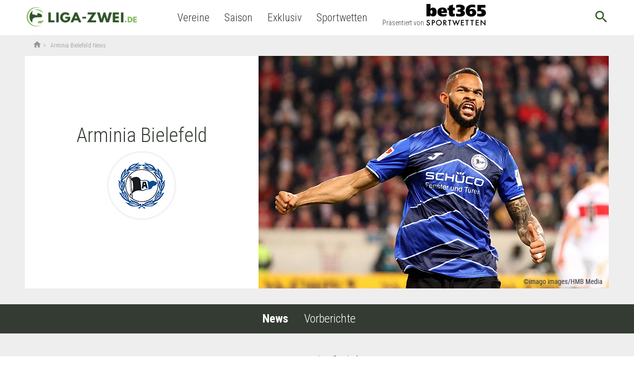

--- FILE ---
content_type: text/html; charset=UTF-8
request_url: https://www.liga-zwei.de/vereine/dsc-arminia-bielefeld/
body_size: 21374
content:

<!doctype html>
<html lang="de-DE"
	prefix="og: https://ogp.me/ns#"  class="no-js">
<head>
  <meta charset="UTF-8">
  <title>Arminia Bielefeld | Liga-Zwei.de</title>

  <link href="//www.google-analytics.com" rel="dns-prefetch">
  <meta http-equiv="X-UA-Compatible" content="IE=edge,chrome=1">
  <meta http-equiv="Content-Type" content="text/html; charset=utf-8" />

  <meta name="viewport" content="width=device-width, initial-scale=1.0">
  <link href="https://fonts.googleapis.com/icon?family=Material+Icons" rel="stylesheet">
  <meta name="format-detection" content="telephone=no">
  <meta name="verification" content="fd112595a849ca41a4cf07a1ea6116af" />
      
      
      <meta property="og:title" content="  Arminia Bielefeld">
    <meta property="og:site_name" content="Liga-Zwei.de">
    <meta property="og:url" content="https://www.liga-zwei.de/vereine/dsc-arminia-bielefeld/">
        <meta property="og:type" content="article">
    <meta property="og:image" content="">  
            <meta name="theme-color" content="#ffffff">
    
  
            <meta name='robots' content='max-image-preview:large' />

<!-- All in One SEO Pack 3.3.4 by Michael Torbert of Semper Fi Web Design[119,145] -->
<script type="application/ld+json" class="aioseop-schema">{}</script>
<link rel="canonical" href="https://www.liga-zwei.de/vereine/dsc-arminia-bielefeld/" />
<!-- All in One SEO Pack -->
<link rel='dns-prefetch' href='//www.liga-zwei.de' />
<link rel='dns-prefetch' href='//fonts.googleapis.com' />
<style id='classic-theme-styles-inline-css' type='text/css'>
/*! This file is auto-generated */
.wp-block-button__link{color:#fff;background-color:#32373c;border-radius:9999px;box-shadow:none;text-decoration:none;padding:calc(.667em + 2px) calc(1.333em + 2px);font-size:1.125em}.wp-block-file__button{background:#32373c;color:#fff;text-decoration:none}
</style>
<style id='global-styles-inline-css' type='text/css'>
:root{--wp--preset--aspect-ratio--square: 1;--wp--preset--aspect-ratio--4-3: 4/3;--wp--preset--aspect-ratio--3-4: 3/4;--wp--preset--aspect-ratio--3-2: 3/2;--wp--preset--aspect-ratio--2-3: 2/3;--wp--preset--aspect-ratio--16-9: 16/9;--wp--preset--aspect-ratio--9-16: 9/16;--wp--preset--color--black: #000000;--wp--preset--color--cyan-bluish-gray: #abb8c3;--wp--preset--color--white: #ffffff;--wp--preset--color--pale-pink: #f78da7;--wp--preset--color--vivid-red: #cf2e2e;--wp--preset--color--luminous-vivid-orange: #ff6900;--wp--preset--color--luminous-vivid-amber: #fcb900;--wp--preset--color--light-green-cyan: #7bdcb5;--wp--preset--color--vivid-green-cyan: #00d084;--wp--preset--color--pale-cyan-blue: #8ed1fc;--wp--preset--color--vivid-cyan-blue: #0693e3;--wp--preset--color--vivid-purple: #9b51e0;--wp--preset--gradient--vivid-cyan-blue-to-vivid-purple: linear-gradient(135deg,rgba(6,147,227,1) 0%,rgb(155,81,224) 100%);--wp--preset--gradient--light-green-cyan-to-vivid-green-cyan: linear-gradient(135deg,rgb(122,220,180) 0%,rgb(0,208,130) 100%);--wp--preset--gradient--luminous-vivid-amber-to-luminous-vivid-orange: linear-gradient(135deg,rgba(252,185,0,1) 0%,rgba(255,105,0,1) 100%);--wp--preset--gradient--luminous-vivid-orange-to-vivid-red: linear-gradient(135deg,rgba(255,105,0,1) 0%,rgb(207,46,46) 100%);--wp--preset--gradient--very-light-gray-to-cyan-bluish-gray: linear-gradient(135deg,rgb(238,238,238) 0%,rgb(169,184,195) 100%);--wp--preset--gradient--cool-to-warm-spectrum: linear-gradient(135deg,rgb(74,234,220) 0%,rgb(151,120,209) 20%,rgb(207,42,186) 40%,rgb(238,44,130) 60%,rgb(251,105,98) 80%,rgb(254,248,76) 100%);--wp--preset--gradient--blush-light-purple: linear-gradient(135deg,rgb(255,206,236) 0%,rgb(152,150,240) 100%);--wp--preset--gradient--blush-bordeaux: linear-gradient(135deg,rgb(254,205,165) 0%,rgb(254,45,45) 50%,rgb(107,0,62) 100%);--wp--preset--gradient--luminous-dusk: linear-gradient(135deg,rgb(255,203,112) 0%,rgb(199,81,192) 50%,rgb(65,88,208) 100%);--wp--preset--gradient--pale-ocean: linear-gradient(135deg,rgb(255,245,203) 0%,rgb(182,227,212) 50%,rgb(51,167,181) 100%);--wp--preset--gradient--electric-grass: linear-gradient(135deg,rgb(202,248,128) 0%,rgb(113,206,126) 100%);--wp--preset--gradient--midnight: linear-gradient(135deg,rgb(2,3,129) 0%,rgb(40,116,252) 100%);--wp--preset--font-size--small: 13px;--wp--preset--font-size--medium: 20px;--wp--preset--font-size--large: 36px;--wp--preset--font-size--x-large: 42px;--wp--preset--spacing--20: 0.44rem;--wp--preset--spacing--30: 0.67rem;--wp--preset--spacing--40: 1rem;--wp--preset--spacing--50: 1.5rem;--wp--preset--spacing--60: 2.25rem;--wp--preset--spacing--70: 3.38rem;--wp--preset--spacing--80: 5.06rem;--wp--preset--shadow--natural: 6px 6px 9px rgba(0, 0, 0, 0.2);--wp--preset--shadow--deep: 12px 12px 50px rgba(0, 0, 0, 0.4);--wp--preset--shadow--sharp: 6px 6px 0px rgba(0, 0, 0, 0.2);--wp--preset--shadow--outlined: 6px 6px 0px -3px rgba(255, 255, 255, 1), 6px 6px rgba(0, 0, 0, 1);--wp--preset--shadow--crisp: 6px 6px 0px rgba(0, 0, 0, 1);}:where(.is-layout-flex){gap: 0.5em;}:where(.is-layout-grid){gap: 0.5em;}body .is-layout-flex{display: flex;}.is-layout-flex{flex-wrap: wrap;align-items: center;}.is-layout-flex > :is(*, div){margin: 0;}body .is-layout-grid{display: grid;}.is-layout-grid > :is(*, div){margin: 0;}:where(.wp-block-columns.is-layout-flex){gap: 2em;}:where(.wp-block-columns.is-layout-grid){gap: 2em;}:where(.wp-block-post-template.is-layout-flex){gap: 1.25em;}:where(.wp-block-post-template.is-layout-grid){gap: 1.25em;}.has-black-color{color: var(--wp--preset--color--black) !important;}.has-cyan-bluish-gray-color{color: var(--wp--preset--color--cyan-bluish-gray) !important;}.has-white-color{color: var(--wp--preset--color--white) !important;}.has-pale-pink-color{color: var(--wp--preset--color--pale-pink) !important;}.has-vivid-red-color{color: var(--wp--preset--color--vivid-red) !important;}.has-luminous-vivid-orange-color{color: var(--wp--preset--color--luminous-vivid-orange) !important;}.has-luminous-vivid-amber-color{color: var(--wp--preset--color--luminous-vivid-amber) !important;}.has-light-green-cyan-color{color: var(--wp--preset--color--light-green-cyan) !important;}.has-vivid-green-cyan-color{color: var(--wp--preset--color--vivid-green-cyan) !important;}.has-pale-cyan-blue-color{color: var(--wp--preset--color--pale-cyan-blue) !important;}.has-vivid-cyan-blue-color{color: var(--wp--preset--color--vivid-cyan-blue) !important;}.has-vivid-purple-color{color: var(--wp--preset--color--vivid-purple) !important;}.has-black-background-color{background-color: var(--wp--preset--color--black) !important;}.has-cyan-bluish-gray-background-color{background-color: var(--wp--preset--color--cyan-bluish-gray) !important;}.has-white-background-color{background-color: var(--wp--preset--color--white) !important;}.has-pale-pink-background-color{background-color: var(--wp--preset--color--pale-pink) !important;}.has-vivid-red-background-color{background-color: var(--wp--preset--color--vivid-red) !important;}.has-luminous-vivid-orange-background-color{background-color: var(--wp--preset--color--luminous-vivid-orange) !important;}.has-luminous-vivid-amber-background-color{background-color: var(--wp--preset--color--luminous-vivid-amber) !important;}.has-light-green-cyan-background-color{background-color: var(--wp--preset--color--light-green-cyan) !important;}.has-vivid-green-cyan-background-color{background-color: var(--wp--preset--color--vivid-green-cyan) !important;}.has-pale-cyan-blue-background-color{background-color: var(--wp--preset--color--pale-cyan-blue) !important;}.has-vivid-cyan-blue-background-color{background-color: var(--wp--preset--color--vivid-cyan-blue) !important;}.has-vivid-purple-background-color{background-color: var(--wp--preset--color--vivid-purple) !important;}.has-black-border-color{border-color: var(--wp--preset--color--black) !important;}.has-cyan-bluish-gray-border-color{border-color: var(--wp--preset--color--cyan-bluish-gray) !important;}.has-white-border-color{border-color: var(--wp--preset--color--white) !important;}.has-pale-pink-border-color{border-color: var(--wp--preset--color--pale-pink) !important;}.has-vivid-red-border-color{border-color: var(--wp--preset--color--vivid-red) !important;}.has-luminous-vivid-orange-border-color{border-color: var(--wp--preset--color--luminous-vivid-orange) !important;}.has-luminous-vivid-amber-border-color{border-color: var(--wp--preset--color--luminous-vivid-amber) !important;}.has-light-green-cyan-border-color{border-color: var(--wp--preset--color--light-green-cyan) !important;}.has-vivid-green-cyan-border-color{border-color: var(--wp--preset--color--vivid-green-cyan) !important;}.has-pale-cyan-blue-border-color{border-color: var(--wp--preset--color--pale-cyan-blue) !important;}.has-vivid-cyan-blue-border-color{border-color: var(--wp--preset--color--vivid-cyan-blue) !important;}.has-vivid-purple-border-color{border-color: var(--wp--preset--color--vivid-purple) !important;}.has-vivid-cyan-blue-to-vivid-purple-gradient-background{background: var(--wp--preset--gradient--vivid-cyan-blue-to-vivid-purple) !important;}.has-light-green-cyan-to-vivid-green-cyan-gradient-background{background: var(--wp--preset--gradient--light-green-cyan-to-vivid-green-cyan) !important;}.has-luminous-vivid-amber-to-luminous-vivid-orange-gradient-background{background: var(--wp--preset--gradient--luminous-vivid-amber-to-luminous-vivid-orange) !important;}.has-luminous-vivid-orange-to-vivid-red-gradient-background{background: var(--wp--preset--gradient--luminous-vivid-orange-to-vivid-red) !important;}.has-very-light-gray-to-cyan-bluish-gray-gradient-background{background: var(--wp--preset--gradient--very-light-gray-to-cyan-bluish-gray) !important;}.has-cool-to-warm-spectrum-gradient-background{background: var(--wp--preset--gradient--cool-to-warm-spectrum) !important;}.has-blush-light-purple-gradient-background{background: var(--wp--preset--gradient--blush-light-purple) !important;}.has-blush-bordeaux-gradient-background{background: var(--wp--preset--gradient--blush-bordeaux) !important;}.has-luminous-dusk-gradient-background{background: var(--wp--preset--gradient--luminous-dusk) !important;}.has-pale-ocean-gradient-background{background: var(--wp--preset--gradient--pale-ocean) !important;}.has-electric-grass-gradient-background{background: var(--wp--preset--gradient--electric-grass) !important;}.has-midnight-gradient-background{background: var(--wp--preset--gradient--midnight) !important;}.has-small-font-size{font-size: var(--wp--preset--font-size--small) !important;}.has-medium-font-size{font-size: var(--wp--preset--font-size--medium) !important;}.has-large-font-size{font-size: var(--wp--preset--font-size--large) !important;}.has-x-large-font-size{font-size: var(--wp--preset--font-size--x-large) !important;}
:where(.wp-block-post-template.is-layout-flex){gap: 1.25em;}:where(.wp-block-post-template.is-layout-grid){gap: 1.25em;}
:where(.wp-block-columns.is-layout-flex){gap: 2em;}:where(.wp-block-columns.is-layout-grid){gap: 2em;}
:root :where(.wp-block-pullquote){font-size: 1.5em;line-height: 1.6;}
</style>
<link rel='stylesheet' id='liga-master-css' href='https://www.liga-zwei.de/app/cache/min/1/app/themes/liga-master/dist/styles/app_b3fee3c8b1bef1f2358d-3aee1f8ae00e68a301838e2cb9605302.css' data-minify="1"  media='all' />
<link rel='stylesheet' id='google-font-roboto-condensed-css' href='https://fonts.googleapis.com/css?family=Roboto+Condensed%3A400%2C300%2C700&#038;ver=1.0' media='all' />
<link rel='stylesheet' id='borlabs-cookie-css' href='https://www.liga-zwei.de/app/cache/borlabs-cookie/borlabs-cookie_1_de.css-121549' media='all' />
<script type="text/javascript" src="https://www.liga-zwei.de/wp/wp-includes/js/jquery/jquery.min.js?ver=3.7.1" id="jquery-core-js"></script>
<script type="text/javascript" src="https://www.liga-zwei.de/wp/wp-includes/js/jquery/jquery-migrate.min.js?ver=3.4.1" id="jquery-migrate-js"></script>
<script type="text/javascript" id="borlabs-cookie-prioritize-js-extra">
/* <![CDATA[ */
var borlabsCookiePrioritized = {"domain":"www.liga-zwei.de","path":"\/","version":"1","bots":"1","optInJS":{"statistics":{"google-analytics":"[base64]"},"marketing":{"facebook-pixel":"[base64]"}}};
/* ]]> */
</script>
<script type="text/javascript" src="https://www.liga-zwei.de/app/plugins/borlab/javascript/borlabs-cookie-prioritize.min.js?ver=2.2.8" id="borlabs-cookie-prioritize-js"></script>
<link rel="next" href="https://www.liga-zwei.de/vereine/dsc-arminia-bielefeld/2/" />		<style type="text/css" id="wp-custom-css">
			.bookie-toplist__payment {
    max-width: 64px !important;
}		</style>
		
        <script async>
    function fbSetOptOut() {
      localStorage.setItem('fb-pixel-status', 'true');

      alert('Facebook Tracking wurde deaktiviert.');
    }

    function fbDeleteOptOut() {
      localStorage.removeItem('fb-pixel-status');
    }
  </script>
        <script type="text/javascript" async>
    window.localStorage.setItem('use-bl-c', true);
  </script>

  
</head>
<body class="team-template-default single single-team postid-88315 club dsc-arminia-bielefeld">
<script>
  if (typeof fbq !== "undefined") {
    fbq('track', 'ViewContent');
  }
</script>
<div class="wrapper">
  <header class="header bg-white relative">
    <div class="header-wrap nowrap inner flex items-center justify-between justify-start-xl min-h-50">
      <button class="mobile-nav-button db dn-xl bg-transp bn">
        <span class="mobile-nav-button-icon material-icons medium-dark-green md-32">menu</span>
        <span class="mobile-nav-button-close material-icons medium-dark-green md-32">close</span>
      </button>
      <div class="logo mr4-l pr3-l">
        <a href="https://www.liga-zwei.de">
                      <picture>
              <source type="image/webp" class="h45p h50p-ns" srcset="https://www.liga-zwei.de/app/themes/liga-zwei.de/assets/images/logo.webp"/>
              <source class="h45p h50p-ns" srcset="https://www.liga-zwei.de/app/themes/liga-zwei.de/assets/images/logo.png"/>
              <img class="h45p h50p-ns" src="https://www.liga-zwei.de/app/themes/liga-zwei.de/assets/images/logo.png"/>
            </picture>
                  </a>
      </div>

      
      <nav class="nav header__nav flex" role="navigation">
        <ul><li class="menu-item menu-item-type-custom menu-item-object-custom current-menu-ancestor menu-item-has-children menu-item-98702"><a>Vereine</a>
<ul class="sub-menu">
	<li class="team-row menu-item menu-item-type-custom menu-item-object-custom menu-item-has-children menu-item-268607"><a href="#">Menu Item</a>
	<ul class="sub-menu">
		<li class="menu-item menu-item-type-post_type menu-item-object-team menu-item-272232"><a href="https://www.liga-zwei.de/vereine/fortuna-duesseldorf/"><span class="bg-white pa2 br-100 flex justify-center items-center mr2"><img src="https://lfpicserv.com/team_img/w_30/fortuna-duesseldorf-logo-100x100.png "/></span>Fortuna Düsseldorf</a></li>
		<li class="menu-item menu-item-type-post_type menu-item-object-team menu-item-272233"><a href="https://www.liga-zwei.de/vereine/sc-paderborn-07/"><span class="bg-white pa2 br-100 flex justify-center items-center mr2"><img src="https://lfpicserv.com/team_img/w_30/Logo_SC_Paderborn_100x100.png "/></span>SC Paderborn</a></li>
		<li class="menu-item menu-item-type-post_type menu-item-object-team menu-item-333469"><a href="https://www.liga-zwei.de/vereine/1-fc-magdeburg/"><span class="bg-white pa2 br-100 flex justify-center items-center mr2"><img src="https://lfpicserv.com/team_img/1-fc-magdeburg-logo-100x100.png"/></span>1. FC Magdeburg</a></li>
		<li class="menu-item menu-item-type-post_type menu-item-object-team menu-item-88624"><a href="https://www.liga-zwei.de/vereine/sv-darmstadt-98/"><span class="bg-white pa2 br-100 flex justify-center items-center mr2"><img src="https://lfpicserv.com/team_img/w_30/sv-darmstadt-98-logo-100x100.png "/></span>Darmstadt 98</a></li>
		<li class="menu-item menu-item-type-post_type menu-item-object-team menu-item-211125"><a href="https://www.liga-zwei.de/vereine/hannover-96/"><span class="bg-white pa2 br-100 flex justify-center items-center mr2"><img src="https://lfpicserv.com/team_img/w_30/hannover-96-logo-100x100.png"/></span>Hannover 96</a></li>
		<li class="menu-item menu-item-type-post_type menu-item-object-team menu-item-333471"><a href="https://www.liga-zwei.de/vereine/hertha-bsc/"><span class="bg-white pa2 br-100 flex justify-center items-center mr2"><img src="https://lfpicserv.com/team_img/hertha-bsc-logo-100x100.png "/></span> Hertha BSC</a></li>
	</ul>
</li>
	<li class="team-row menu-item menu-item-type-custom menu-item-object-custom menu-item-has-children menu-item-268608"><a href="#">Menu Item</a>
	<ul class="sub-menu">
		<li class="menu-item menu-item-type-post_type menu-item-object-team menu-item-88621"><a href="https://www.liga-zwei.de/vereine/spvgg-greuther-fuerth/"><span class="bg-white pa2 br-100 flex justify-center items-center mr2"><img src="https://lfpicserv.com/team_img/w_30/fuerth-logo-neu-100x100.png "/></span>Greuther Fürth</a></li>
		<li class="menu-item menu-item-type-post_type menu-item-object-team menu-item-333473"><a href="https://www.liga-zwei.de/vereine/1-fc-kaiserslautern/"><span class="bg-white pa2 br-100 flex justify-center items-center mr2"><img src="https://lfpicserv.com/team_img/1-fc-kaiserslautern-logo-100x100.png "/></span>1. FC Kaiserslautern</a></li>
		<li class="menu-item menu-item-type-post_type menu-item-object-team menu-item-333475"><a href="https://www.liga-zwei.de/vereine/1-fc-nuernberg/"><span class="bg-white pa2 br-100 flex justify-center items-center mr2"><img src="https://lfpicserv.com/team_img/1-fc-nuernberg-logo-100x100.png"/></span>1. FC Nürnberg</a></li>
		<li class="menu-item menu-item-type-post_type menu-item-object-team menu-item-88543"><a href="https://www.liga-zwei.de/vereine/fc-st-pauli/"><span class="bg-white pa2 br-100 flex justify-center items-center mr2"><img src="https://lfpicserv.com/team_img/w_30/fc-st-pauli-logo-100x100.png"/></span>FC St. Pauli</a></li>
		<li class="menu-item menu-item-type-post_type menu-item-object-team menu-item-333476"><a href="https://www.liga-zwei.de/vereine/preussen-muenster-nachrichten/"><span class="bg-white pa2 br-100 flex justify-center items-center mr2"><img src="https://lfpicserv.com/team_img/Preussen-Muenster-logo-100x100.png"/></span>Preußen Münster</a></li>
		<li class="menu-item menu-item-type-post_type menu-item-object-team menu-item-211126"><a href="https://www.liga-zwei.de/vereine/karlsruher-sc/"><span class="bg-white pa2 br-100 flex justify-center items-center mr2"><img src="https://lfpicserv.com/team_img/w_30/karlsruher-sc-logo-100x100.png "/></span>KSC</a></li>
	</ul>
</li>
	<li class="team-row menu-item menu-item-type-custom menu-item-object-custom current-menu-ancestor current-menu-parent menu-item-has-children menu-item-268610"><a href="#">Menu Item</a>
	<ul class="sub-menu">
		<li class="menu-item menu-item-type-post_type menu-item-object-team menu-item-272503"><a href="https://www.liga-zwei.de/vereine/eintracht-braunschweig/"><span class="bg-white pa2 br-100 flex justify-center items-center mr2"><img src="https://lfpicserv.com/team_img/w_30/braunschweig-logo-neu-100x100.png"/></span>Eintracht Braunschweig</a></li>
		<li class="menu-item menu-item-type-post_type menu-item-object-team menu-item-333477"><a href="https://www.liga-zwei.de/vereine/sv-elversberg/"><span class="bg-white pa2 br-100 flex justify-center items-center mr2"><img src="https://lfpicserv.com/team_img/sv-elversberg-logo-100x100.png"/></span>SV Elversberg</a></li>
		<li class="menu-item menu-item-type-post_type menu-item-object-team menu-item-340411"><a href="https://www.liga-zwei.de/vereine/sg-dynamo-dresden/"><span class="bg-white pa2 br-100 flex justify-center items-center mr2"><img src="https://lfpicserv.com/team_img/w_30/dynamo-dresden-logo-100x100.png "/></span>Dynamo Dresden</a></li>
		<li class="menu-item menu-item-type-post_type menu-item-object-team menu-item-340412"><a href="https://www.liga-zwei.de/vereine/vfl-bochum/"><span class="bg-white pa2 br-100 flex justify-center items-center mr2"><img src="https://lfpicserv.com/team_img/w_30/vfl-bochum-logo-100x100.png "/></span>VfL Bochum</a></li>
		<li class="menu-item menu-item-type-post_type menu-item-object-team menu-item-340413"><a href="https://www.liga-zwei.de/vereine/holstein-kiel/"><span class="bg-white pa2 br-100 flex justify-center items-center mr2"><img src="https://lfpicserv.com/team_img/w_30/holstein-kiel-logo-100x100.png "/></span>Holstein Kiel</a></li>
		<li class="menu-item menu-item-type-post_type menu-item-object-team current-menu-item menu-item-340414"><a href="https://www.liga-zwei.de/vereine/dsc-arminia-bielefeld/" aria-current="page"><span class="bg-white pa2 br-100 flex justify-center items-center mr2"><img src="https://lfpicserv.com/team_img/w_30/arminia-bielefeld-logo-100x100.png "/></span>Arminia Bielefeld</a></li>
	</ul>
</li>
</ul>
</li>
<li class="menu-item menu-item-type-custom menu-item-object-custom menu-item-has-children menu-item-268600"><a>Saison</a>
<ul class="sub-menu">
	<li class="betting-row menu-item menu-item-type-custom menu-item-object-custom menu-item-has-children menu-item-276702"><a href="#">Fan-Service</a>
	<ul class="sub-menu">
		<li class="menu-item menu-item-type-custom menu-item-object-custom menu-item-270019"><a href="https://www.liga-zwei.de/wer-pfeift-was-schiedsrichter-ansetzungen/">Schiedsrichteransetzungen</a></li>
		<li class="menu-item menu-item-type-custom menu-item-object-custom menu-item-303388"><a href="https://www.liga-zwei.de/2-bundesliga-tipps/">2. Bundesliga Tipps</a></li>
		<li class="menu-item menu-item-type-custom menu-item-object-custom menu-item-293374"><a href="https://www.liga-zwei.de/2-liga-im-fernsehen-alle-tv-termine/">2. Liga im Fernsehen</a></li>
		<li class="menu-item menu-item-type-custom menu-item-object-custom menu-item-269476"><a href="https://www.liga-zwei.de/wer-kommentiert-was-kommentatoren-ueberblick/">Sky Kommentatoren</a></li>
		<li class="menu-item menu-item-type-custom menu-item-object-custom menu-item-287933"><a href="https://www.liga-zwei.de/fifa-videospiel-2-bundesliga/">FIFA 21</a></li>
	</ul>
</li>
	<li class="betting-row menu-item menu-item-type-custom menu-item-object-custom menu-item-has-children menu-item-303457"><a href="#">Transfers</a>
	<ul class="sub-menu">
		<li class="menu-item menu-item-type-custom menu-item-object-custom menu-item-303455"><a href="https://www.liga-zwei.de/transfer-news/">Transfer-News</a></li>
		<li class="menu-item menu-item-type-custom menu-item-object-custom menu-item-303456"><a href="https://www.liga-zwei.de/transfers/">Transfer-Übersicht</a></li>
	</ul>
</li>
</ul>
</li>
<li class="menu-item menu-item-type-custom menu-item-object-custom menu-item-has-children menu-item-303363"><a>Exklusiv</a>
<ul class="sub-menu">
	<li class="betting-row menu-item menu-item-type-custom menu-item-object-custom menu-item-303464"><a href="https://www.liga-zwei.de/exklusiv-stories/">Exklusiv-Stories</a></li>
	<li class="betting-row menu-item menu-item-type-custom menu-item-object-custom menu-item-271064"><a href="https://www.liga-zwei.de/promi-tipp/">Promi-Tipp</a></li>
	<li class="betting-row menu-item menu-item-type-custom menu-item-object-custom menu-item-303232"><a href="https://www.liga-zwei.de/interviews/">Interviews</a></li>
	<li class="betting-row menu-item menu-item-type-custom menu-item-object-custom menu-item-269479"><a href="https://www.liga-zwei.de/chapeau/">Chapeau&#8230;</a></li>
</ul>
</li>
<li class="menu-item menu-item-type-custom menu-item-object-custom menu-item-has-children menu-item-309626"><a href="/sportwetten">Sportwetten</a>
<ul class="sub-menu">
	<li class="betting-row menu-item menu-item-type-post_type menu-item-object-page menu-item-has-children menu-item-309623"><a href="https://www.liga-zwei.de/sportwetten/wettanbieter-vergleich/">Wettanbieter Vergleich</a>
	<ul class="sub-menu">
		<li class="menu-item menu-item-type-custom menu-item-object-custom menu-item-has-children menu-item-309624"><a href="/sportwetten/bester-wettanbieter/">Bester Wettanbieter</a>
		<ul class="sub-menu">
			<li class="menu-item menu-item-type-post_type menu-item-object-bookie menu-item-309874"><a href="https://www.liga-zwei.de/sportwetten/anbieter/bet365/" style="background-image: url(&quot;https://lfpicserv.com/bookie/30h/bet365.png&quot;);">bet365 Sportwetten</a></li>
			<li class="menu-item menu-item-type-post_type menu-item-object-bookie menu-item-309875"><a href="https://www.liga-zwei.de/sportwetten/anbieter/neobet/" style="background-image: url(&quot;https://lfpicserv.com/bookie/30h/neobet.png&quot;);">NEO.bet</a></li>
			<li class="menu-item menu-item-type-post_type menu-item-object-bookie menu-item-309625"><a href="https://www.liga-zwei.de/sportwetten/anbieter/interwetten/" style="background-image: url(&quot;https://lfpicserv.com/bookie/30h/interwetten.png&quot;);">Interwetten</a></li>
		</ul>
</li>
		<li class="menu-item menu-item-type-post_type menu-item-object-page menu-item-309659"><a href="https://www.liga-zwei.de/sportwetten/wettanbieter-vergleich/neue-wettanbieter/">Neue Wettanbieter</a></li>
		<li class="menu-item menu-item-type-post_type menu-item-object-page menu-item-309660"><a href="https://www.liga-zwei.de/sportwetten/wettanbieter-vergleich/wettanbieter-ohne-steuer/">Wettanbieter ohne Steuer bzw. Gebühren</a></li>
	</ul>
</li>
	<li class="betting-row menu-item menu-item-type-custom menu-item-object-custom menu-item-has-children menu-item-309627"><a href="/sportwetten/sportwetten-vergleiche/">Alle Vergleiche</a>
	<ul class="sub-menu">
		<li class="menu-item menu-item-type-post_type menu-item-object-page menu-item-has-children menu-item-309628"><a href="https://www.liga-zwei.de/sportwetten/wettbonus-vergleich/">Wettbonus Vergleich</a>
		<ul class="sub-menu">
			<li class="menu-item menu-item-type-custom menu-item-object-custom menu-item-309629"><a href="/sportwetten/wettanbieter-vergleich/wettanbieter-bonus/">Bester Sportwetten Bonus</a></li>
		</ul>
</li>
		<li class="menu-item menu-item-type-post_type menu-item-object-page menu-item-309631"><a href="https://www.liga-zwei.de/sportwetten/wettanbieter-vergleich/sportwetten-apps/">Sportwetten Apps</a></li>
		<li class="menu-item menu-item-type-post_type menu-item-object-page menu-item-has-children menu-item-309633"><a href="https://www.liga-zwei.de/sportwetten/zahlungsarten/">Sportwetten Zahlungen</a>
		<ul class="sub-menu">
			<li class="menu-item menu-item-type-post_type menu-item-object-page menu-item-309634"><a href="https://www.liga-zwei.de/sportwetten/zahlungsarten/paypal/">Paypal</a></li>
			<li class="menu-item menu-item-type-post_type menu-item-object-page menu-item-312028"><a href="https://www.liga-zwei.de/sportwetten/zahlungsarten/paysafecard/">paysafecard</a></li>
			<li class="menu-item menu-item-type-post_type menu-item-object-page menu-item-316060"><a href="https://www.liga-zwei.de/sportwetten/zahlungsarten/skrill/">Skrill</a></li>
			<li class="menu-item menu-item-type-post_type menu-item-object-page menu-item-312026"><a href="https://www.liga-zwei.de/sportwetten/zahlungsarten/giropay/">GiroPay</a></li>
		</ul>
</li>
	</ul>
</li>
	<li class="betting-row menu-item menu-item-type-post_type menu-item-object-page menu-item-has-children menu-item-309630"><a href="https://www.liga-zwei.de/sportwetten/sportarten/fussball-wetten/">Fußball Wetten</a>
	<ul class="sub-menu">
		<li class="menu-item menu-item-type-post_type menu-item-object-page menu-item-309645"><a href="https://www.liga-zwei.de/sportwetten/sportarten/fussball-wetten/bundesliga-wetten/">Bundesliga Wetten</a></li>
		<li class="menu-item menu-item-type-post_type menu-item-object-page menu-item-309646"><a href="https://www.liga-zwei.de/sportwetten/sportarten/fussball-wetten/2-bundesliga-wetten/">2. Bundesliga Wetten</a></li>
		<li class="menu-item menu-item-type-post_type menu-item-object-page menu-item-309647"><a href="https://www.liga-zwei.de/sportwetten/sportarten/fussball-wetten/3-liga-wetten/">3. Liga Wetten</a></li>
		<li class="menu-item menu-item-type-post_type menu-item-object-page menu-item-309648"><a href="https://www.liga-zwei.de/sportwetten/sportarten/fussball-wetten/champions-league-wetten/">Champions League Wetten</a></li>
		<li class="menu-item menu-item-type-post_type menu-item-object-page menu-item-309649"><a href="https://www.liga-zwei.de/sportwetten/sportarten/fussball-wetten/europa-league-wetten/">Europa League Wetten</a></li>
		<li class="menu-item menu-item-type-post_type menu-item-object-page menu-item-309650"><a href="https://www.liga-zwei.de/sportwetten/sportarten/fussball-wetten/em-wetten/">EM 2024 Wetten</a></li>
	</ul>
</li>
	<li class="betting-row menu-item menu-item-type-custom menu-item-object-custom menu-item-has-children menu-item-309635"><a href="https://www.liga-zwei.de/sportwetten/sportarten/">Alle Sportarten</a>
	<ul class="sub-menu">
		<li class="menu-item menu-item-type-post_type menu-item-object-page menu-item-312021"><a href="https://www.liga-zwei.de/sportwetten/sportarten/tennis-wetten/">Tennis Wetten</a></li>
		<li class="menu-item menu-item-type-post_type menu-item-object-page menu-item-309642"><a href="https://www.liga-zwei.de/sportwetten/sportarten/basketball-wetten/">Basketball Wetten</a></li>
		<li class="menu-item menu-item-type-post_type menu-item-object-page menu-item-309640"><a href="https://www.liga-zwei.de/sportwetten/sportarten/handball-wetten/">Handball Wetten</a></li>
		<li class="menu-item menu-item-type-post_type menu-item-object-page menu-item-309644"><a href="https://www.liga-zwei.de/sportwetten/sportarten/formel-1-wetten/">Formel 1 Wetten</a></li>
		<li class="menu-item menu-item-type-post_type menu-item-object-page menu-item-309638"><a href="https://www.liga-zwei.de/sportwetten/sportarten/pferdewetten/">Pferdewetten</a></li>
		<li class="menu-item menu-item-type-post_type menu-item-object-page menu-item-309641"><a href="https://www.liga-zwei.de/sportwetten/sportarten/boxen-wetten/">Boxen Wetten</a></li>
		<li class="menu-item menu-item-type-post_type menu-item-object-page menu-item-312103"><a href="https://www.liga-zwei.de/sportwetten/sportevents-wetten/">Sportevents Wetten</a></li>
	</ul>
</li>
	<li class="betting-row menu-item menu-item-type-custom menu-item-object-custom menu-item-has-children menu-item-309636"><a href="https://www.liga-zwei.de/sportwetten/ratgeber/">Sportwetten Ratgeber</a>
	<ul class="sub-menu">
		<li class="menu-item menu-item-type-post_type menu-item-object-page menu-item-309653"><a href="https://www.liga-zwei.de/sportwetten/ratgeber/wettstrategien/">Wettstrategien</a></li>
		<li class="menu-item menu-item-type-post_type menu-item-object-page menu-item-309654"><a href="https://www.liga-zwei.de/sportwetten/wettarten/">Wettarten</a></li>
		<li class="menu-item menu-item-type-post_type menu-item-object-page menu-item-309655"><a href="https://www.liga-zwei.de/sportwetten/spezialwetten/">Spezialwetten</a></li>
		<li class="menu-item menu-item-type-post_type menu-item-object-page menu-item-312019"><a href="https://www.liga-zwei.de/sportwetten/wettanbieter-vergleich/sportwetten-schweiz/">Sportwetten Schweiz</a></li>
		<li class="menu-item menu-item-type-post_type menu-item-object-page menu-item-312020"><a href="https://www.liga-zwei.de/sportwetten/wettanbieter-vergleich/wettanbieter-oesterreich/">Sportwetten Österreich</a></li>
		<li class="menu-item menu-item-type-custom menu-item-object-custom menu-item-312589"><a href="/sportwetten/blog/sportwetten-fuer-einsteiger/">Sportwetten für Anfänger</a></li>
	</ul>
</li>
</ul>
</li>
<li class="nav-presented-by menu-item menu-item-type-custom menu-item-object-custom menu-item-325074"><a href="http://www.bet365.com/olp/open-account?affiliate=365_02038206">Präsentiert von<img src="https://www.liga-zwei.de/app/uploads/2023/06/123-1233000_news-bet365-logo-png-transparent-png.png"/></a></li>
</ul>        <div class="actions relative-l">
          
          <div class="js-search-form relative dn db-l">
            <button class="search-form__button bg-transp bn pr0-l">
              <span class="search-form__inner">
                <span class="search-form-icon material-icons medium-dark-green md-32 lh-2 pointer">search</span>
                <span class="search-form-close material-icons dark-green lh-2 pr0 pointer">close</span>
              </span>
            </button>
            <div class="search-form__dropdown absolute right-1-5 top-0">
                            <form class="relative pl3 pr3 pr0-xl pl0-xl flex mb0" method="get" action="https://www.liga-zwei.de" role="search">
  <input required minlength=3 class="bn bg-light-gray pa2" type="search" name="s" placeholder="Suchbegriff">
  <button class="bg-transp bn pa0 pl3-xl " type="submit" role="button">
    <span class="pointer material-icons absolute green md-32 md-24-xl right-1 top-0 lh-2-5 lh-2-xl">keyboard_arrow_right</span>
  </button>
</form>
            </div>
          </div>
        </div>
      </nav>
      <div class="js-search-form search-form db dn-xl">
        <button class="search-form__button bg-transp bn">
              <span class="search-form__inner">
                <span class="search-form-icon material-icons medium-dark-green md-32 pr0">search</span>
                <span class="search-form-close material-icons medium-dark-green md-32 pr0">close</span>
              </span>
        </button>
        <div class="search-form__dropdown w-100 absolute right-0 top-3-5 bg-white">
                    <form class="relative pl3 pr3 pr0-xl pl0-xl flex mb0" method="get" action="https://www.liga-zwei.de" role="search">
  <input required minlength=3 class="bn bg-light-gray pa2" type="search" name="s" placeholder="Suchbegriff">
  <button class="bg-transp bn pa0 pl3-xl " type="submit" role="button">
    <span class="pointer material-icons absolute green md-32 md-24-xl right-1 top-0 lh-2-5 lh-2-xl">keyboard_arrow_right</span>
  </button>
</form>
        </div>
      </div>
    </div>
  </header>
      <div class="container">
      
      <div class="breadcrumbs"><div class="inner pl3-l f7 flex items-center lh-18 flex-wrap"><a class="h18p mb1" href="https://www.liga-zwei.de"><span class="material-icons md-18">home</span></a> &nbsp;>&nbsp; &nbsp;<span>Arminia Bielefeld News</span></div></div>
            
            
      

<div class="content">
  <div class="inner relative">
    <div class="flex flex-column-reverse flex-row-l">
      <div class="w-100 w-40-l flex flex-column">
        <div class="bg-transp bg-white-l pa3 pb4 pb3-l flex flex-column justify-center items-center flex-auto relative">
          <div class="f-2 f-2-5-l fw1 dark-green mb2 mt4 pt3 pt0-l mt0-l">Arminia Bielefeld</div>
          <div>
            <div class="bn ba-l b--near-white bw2 pa2 pa3-l br-100 inline-flex absolute static-l z-1 ml3 mr3 bottom-4 left-0 right-0 justify-center">
              <img class="js-lazyload dn db-l" data-src="https://lfpicserv.com/team_img/arminia-bielefeld-logo-100x100.png" height="100" />
              <span class="br-100 bg-white pa3 mb2 inline-flex dn-l">
                <img class="js-lazyload" data-src="https://lfpicserv.com/team_img/w_58/arminia-bielefeld-logo-100x100.png" height="58" />
              </span>
            </div>
          </div>
        </div>
                      </div>
      <div class="w-100 w-60-l flex-l">
        <img class="w-100 w-auto-l" alt="Arminia Bielefeld" src="https://www.liga-zwei.de/app/uploads/2017/08/teambild-bielefeld-18-05-2020-imago-images-hmb-media-0047028353h.jpg" />
      </div>
    </div>
  </div>
  <nav class="bg-dark-green white mt4" id="content">
    <div class="inner relative">
      <ul class="list flex items-center justify-center pa2 pa3-l f5 f3-l ma0">
                <li class=" b">
          <div class="mr3 mr4-l"><a class="white" title="Arminia Bielefeld News" href="https://www.liga-zwei.de/vereine/dsc-arminia-bielefeld/#content">News</a></div>
        </li>
                  <li class="fw1">
            <div class="mr3 mr4-l"><a class="white" title="Arminia Bielefeld Vorberichte" href="https://www.liga-zwei.de/vereine/dsc-arminia-bielefeld/vorberichte/#content">Vorberichte</a></div>
          </li>
                      </ul>
  </nav>
</div>
<div class="inner relative">
  <h1 class="__title club__title">
        <span>
                      Arminia Bielefeld News
                    </span>
      </h1>
  <main class="main pb5 pb7-l" role="main">
    <main>
  <div class="post-list">
    <div class="mb3-l flex flex-column flex-row-l">
    </div>
<div class="mb3-l flex flex-column flex-row-l">
<article id="post-340361"
         class=" bg-white flex-1 flex0-l w-24-l mh3 mb3 mb0-l ml0-l mr3-l">
	<div class="post-list-small__thumb">
    	<div class="js-c" data-rel="aHR0cHM6Oi46Oi46d3d3LmxpZ2EtendlaS5kZTouOmFybWluaWEtYmllbGVmZWxkLWV4LWtsdWItZ2xhZGJhY2gtZGVua3QtYW4tam9uYXMta2Vyc2tlbjouOg==" title="Arminia Bielefeld: Ex-Klub Gladbach denkt an Jonas Kersken">
        	          <img alt="Teaser Image" class="h180p-l js-lazyload" data-src="https://www.liga-zwei.de/app/uploads/2025/06/imago1061469406.jpg" />
					</div>
	</div>
  <div class="pa3 pb0-l">
    <div class="tc gray f7 fw1 mb2">
        <span class="day">
                                Donnerstag                        </span>
          <span class="date">
                                08.01.26 | 20:15                            Uhr          </span>
    </div>
    <div class="f-18 f4-l medium-dark-green mv0 tc fw1 mb2-l">
        <a href="https://www.liga-zwei.de/arminia-bielefeld-ex-klub-gladbach-denkt-an-jonas-kersken/" class="green" title="Arminia Bielefeld: Ex-Klub Gladbach denkt an Jonas Kersken">
         Arminia Bielefeld: Ex-Klub Gladbach denkt an Jonas Kersken        </a>
  </div>
</article>

  <article id="post-340280"
         class=" bg-white flex-1 flex0-l w-24-l mh3 mb3 mb0-l ml0-l mr3-l">
	<div class="post-list-small__thumb">
    	<div class="js-c" data-rel="aHR0cHM6Oi46Oi46d3d3LmxpZ2EtendlaS5kZTouOmFybWluaWEtYmllbGVmZWxkLW1heGltaWxpYW4tYmF1ZXItd29obC1kZXItZHJpdHRlLXdpbnRlci16dWdhbmc6Ljo=" title="Arminia Bielefeld: Maximilian Bauer wohl der dritte Winter-Zugang">
        	          <img alt="Teaser Image" class="h180p-l js-lazyload" data-src="https://www.liga-zwei.de/app/uploads/2026/01/imago1067549812.jpg" />
					</div>
	</div>
  <div class="pa3 pb0-l">
    <div class="tc gray f7 fw1 mb2">
        <span class="day">
                                Sonntag                        </span>
          <span class="date">
                                04.01.26 | 06:57                            Uhr          </span>
    </div>
    <div class="f-18 f4-l medium-dark-green mv0 tc fw1 mb2-l">
        <a href="https://www.liga-zwei.de/arminia-bielefeld-maximilian-bauer-wohl-der-dritte-winter-zugang/" class="green" title="Arminia Bielefeld: Maximilian Bauer wohl der dritte Winter-Zugang">
         Arminia Bielefeld: Maximilian Bauer wohl der dritte Winter-Zugang        </a>
  </div>
</article>

  <article id="post-340135"
         class=" bg-white flex-1 flex0-l w-24-l mh3 mb3 mb0-l ml0-l mr3-l">
	<div class="post-list-small__thumb">
    	<div class="js-c" data-rel="aHR0cHM6Oi46Oi46d3d3LmxpZ2EtendlaS5kZTouOmFybWluaWEtYmllbGVmZWxkLXNlbWlyLXRlbGFsb3ZpYy1rb21tdC1taXQta2F1Zm9wdGlvbjouOg==" title="Arminia Bielefeld: Semir Telalovic kommt mit Kaufoption">
        	          <img alt="Teaser Image" class="h180p-l js-lazyload" data-src="https://www.liga-zwei.de/app/uploads/2025/11/imago1065761474.jpg" />
					</div>
	</div>
  <div class="pa3 pb0-l">
    <div class="tc gray f7 fw1 mb2">
        <span class="day">
                                Samstag                        </span>
          <span class="date">
                                27.12.25 | 11:03                            Uhr          </span>
    </div>
    <div class="f-18 f4-l medium-dark-green mv0 tc fw1 mb2-l">
        <a href="https://www.liga-zwei.de/arminia-bielefeld-semir-telalovic-kommt-mit-kaufoption/" class="green" title="Arminia Bielefeld: Semir Telalovic kommt mit Kaufoption">
         Arminia Bielefeld: Semir Telalovic kommt mit Kaufoption        </a>
  </div>
</article>

  <article id="post-340110"
         class=" bg-white flex-1 flex0-l w-24-l mh3 mb3 mb0-l ml0-l mr3-l">
	<div class="post-list-small__thumb">
    	<div class="js-c" data-rel="aHR0cHM6Oi46Oi46d3d3LmxpZ2EtendlaS5kZTouOmFybWluaWEtYmllbGVmZWxkLWFiZ2FuZy12b24tanVsaWFuLWthbmlhLXp1bS12Zmwtb3NuYWJydWVjay1zdGVodC1iZXZvcjouOg==" title="Arminia Bielefeld: Abgang von Julian Kania zum VfL Osnabrück steht bevor">
        	          <img alt="Teaser Image" class="h180p-l js-lazyload" data-src="https://www.liga-zwei.de/app/uploads/2025/10/imago1065158493.jpg" />
					</div>
	</div>
  <div class="pa3 pb0-l">
    <div class="tc gray f7 fw1 mb2">
        <span class="day">
                                Mittwoch                        </span>
          <span class="date">
                                24.12.25 | 07:37                            Uhr          </span>
    </div>
    <div class="f-18 f4-l medium-dark-green mv0 tc fw1 mb2-l">
        <a href="https://www.liga-zwei.de/arminia-bielefeld-abgang-von-julian-kania-zum-vfl-osnabrueck-steht-bevor/" class="green" title="Arminia Bielefeld: Abgang von Julian Kania zum VfL Osnabrück steht bevor">
         Arminia Bielefeld: Abgang von Julian Kania zum VfL Osnabrück steht bevor        </a>
  </div>
</article>

  </div>
<div class="mb3-l flex flex-column flex-row-l">
<article id="post-340085"
         class=" bg-white flex-1 flex0-l w-24-l mh3 mb3 mb0-l ml0-l mr3-l">
	<div class="post-list-small__thumb">
    	<div class="js-c" data-rel="aHR0cHM6Oi46Oi46d3d3LmxpZ2EtendlaS5kZTouOmFybWluaWEtYmllbGVmZWxkLXNlbWlyLXRlbGFsb3ZpYy1vZmZlbmJhci1pbS1hbmZsdWc6Ljo=" title="Arminia Bielefeld: Semir Telalovic offenbar im Anflug">
        	          <img alt="Teaser Image" class="h180p-l js-lazyload" data-src="https://www.liga-zwei.de/app/uploads/2025/11/imago1065761474.jpg" />
					</div>
	</div>
  <div class="pa3 pb0-l">
    <div class="tc gray f7 fw1 mb2">
        <span class="day">
                                Montag                        </span>
          <span class="date">
                                22.12.25 | 15:08                            Uhr          </span>
    </div>
    <div class="f-18 f4-l medium-dark-green mv0 tc fw1 mb2-l">
        <a href="https://www.liga-zwei.de/arminia-bielefeld-semir-telalovic-offenbar-im-anflug/" class="green" title="Arminia Bielefeld: Semir Telalovic offenbar im Anflug">
         Arminia Bielefeld: Semir Telalovic offenbar im Anflug        </a>
  </div>
</article>

  <article id="post-339933"
         class=" bg-white flex-1 flex0-l w-24-l mh3 mb3 mb0-l ml0-l mr3-l">
	<div class="post-list-small__thumb">
    	<div class="js-c" data-rel="aHR0cHM6Oi46Oi46d3d3LmxpZ2EtendlaS5kZTouOmFybWluaWEtYmllbGVmZWxkLXZlcmdyb2Vzc2VydC1qb2VsLWZlbGl4LWRpZS1iYXVzdGVsbGUtaW4tZGVyLWlubmVudmVydGVpZGlndW5nOi46" title="Arminia Bielefeld: Vergrößert Joel Felix die Baustelle in der Innenverteidigung?">
        	          <img alt="Teaser Image" class="h180p-l js-lazyload" data-src="https://www.liga-zwei.de/app/uploads/2025/12/imago1069994437.jpg" />
					</div>
	</div>
  <div class="pa3 pb0-l">
    <div class="tc gray f7 fw1 mb2">
        <span class="day">
                                Freitag                        </span>
          <span class="date">
                                12.12.25 | 13:32                            Uhr          </span>
    </div>
    <div class="f-18 f4-l medium-dark-green mv0 tc fw1 mb2-l">
        <a href="https://www.liga-zwei.de/arminia-bielefeld-vergroessert-joel-felix-die-baustelle-in-der-innenverteidigung/" class="green" title="Arminia Bielefeld: Vergrößert Joel Felix die Baustelle in der Innenverteidigung?">
         Arminia Bielefeld: Vergrößert Joel Felix die Baustelle in der Innenverteidigung?        </a>
  </div>
</article>

  <article id="post-339869"
         class=" bg-white flex-1 flex0-l w-24-l mh3 mb3 mb0-l ml0-l mr3-l">
	<div class="post-list-small__thumb">
    	<div class="js-c" data-rel="aHR0cHM6Oi46Oi46d3d3LmxpZ2EtendlaS5kZTouOmFybWluaWEtYmllbGVmZWxkLWJlcmthbi10YXotYXVmLWRlci13dW5zY2hsaXN0ZTouOg==" title="Arminia Bielefeld: Berkan Taz auf der Wunschliste?">
        	          <img alt="Teaser Image" class="h180p-l js-lazyload" data-src="https://www.liga-zwei.de/app/uploads/2025/05/imago1061394361.jpg" />
					</div>
	</div>
  <div class="pa3 pb0-l">
    <div class="tc gray f7 fw1 mb2">
        <span class="day">
                                Dienstag                        </span>
          <span class="date">
                                09.12.25 | 07:14                            Uhr          </span>
    </div>
    <div class="f-18 f4-l medium-dark-green mv0 tc fw1 mb2-l">
        <a href="https://www.liga-zwei.de/arminia-bielefeld-berkan-taz-auf-der-wunschliste/" class="green" title="Arminia Bielefeld: Berkan Taz auf der Wunschliste?">
         Arminia Bielefeld: Berkan Taz auf der Wunschliste?        </a>
  </div>
</article>

  <article id="post-339838"
         class=" bg-white flex-1 flex0-l w-24-l mh3 mb3 mb0-l ml0-l mr3-l">
	<div class="post-list-small__thumb">
    	<div class="js-c" data-rel="aHR0cHM6Oi46Oi46d3d3LmxpZ2EtendlaS5kZTouOmFybWluaWEtYmllbGVmZWxkLWVpbi1nZWZhZWhybGljaGVyLXRyZW5kOi46" title="Arminia Bielefeld: Ein gefährlicher Trend">
        	          <img alt="Teaser Image" class="h180p-l js-lazyload" data-src="https://www.liga-zwei.de/app/uploads/2025/06/imago1033643327h.jpg" />
					</div>
	</div>
  <div class="pa3 pb0-l">
    <div class="tc gray f7 fw1 mb2">
        <span class="day">
                                Sonntag                        </span>
          <span class="date">
                                07.12.25 | 07:26                            Uhr          </span>
    </div>
    <div class="f-18 f4-l medium-dark-green mv0 tc fw1 mb2-l">
        <a href="https://www.liga-zwei.de/arminia-bielefeld-ein-gefaehrlicher-trend/" class="green" title="Arminia Bielefeld: Ein gefährlicher Trend">
         Arminia Bielefeld: Ein gefährlicher Trend        </a>
  </div>
</article>

  </div>
<div class="mb3-l flex flex-column flex-row-l">
<article id="post-339766"
         class=" bg-white flex-1 flex0-l w-24-l mh3 mb3 mb0-l ml0-l mr3-l">
	<div class="post-list-small__thumb">
    	<div class="js-c" data-rel="aHR0cHM6Oi46Oi46d3d3LmxpZ2EtendlaS5kZTouOmFybWluaWEtYmllbGVmZWxkLXdvY2hlbi1kZXItZW50c2NoZWlkdW5nLWZ1ZXItanVsaWFuLWthbmlhOi46" title="Arminia Bielefeld: Wochen der Entscheidung für Julian Kania">
        	          <img alt="Teaser Image" class="h180p-l js-lazyload" data-src="https://www.liga-zwei.de/app/uploads/2025/10/imago1065158493.jpg" />
					</div>
	</div>
  <div class="pa3 pb0-l">
    <div class="tc gray f7 fw1 mb2">
        <span class="day">
                                Dienstag                        </span>
          <span class="date">
                                02.12.25 | 11:40                            Uhr          </span>
    </div>
    <div class="f-18 f4-l medium-dark-green mv0 tc fw1 mb2-l">
        <a href="https://www.liga-zwei.de/arminia-bielefeld-wochen-der-entscheidung-fuer-julian-kania/" class="green" title="Arminia Bielefeld: Wochen der Entscheidung für Julian Kania">
         Arminia Bielefeld: Wochen der Entscheidung für Julian Kania        </a>
  </div>
</article>

  <article id="post-339744"
         class=" bg-white flex-1 flex0-l w-24-l mh3 mb3 mb0-l ml0-l mr3-l">
	<div class="post-list-small__thumb">
    	<div class="js-c" data-rel="aHR0cHM6Oi46Oi46d3d3LmxpZ2EtendlaS5kZTouOmFybWluaWEtYmllbGVmZWxkLWxhZW5nZXItb2huZS1qb2VsLWdyb2Rvd3NraTouOg==" title="Arminia Bielefeld: Länger ohne Joel Grodowski?">
        	          <img alt="Teaser Image" class="h180p-l js-lazyload" data-src="https://www.liga-zwei.de/app/uploads/2025/12/imago1068953287.jpg" />
					</div>
	</div>
  <div class="pa3 pb0-l">
    <div class="tc gray f7 fw1 mb2">
        <span class="day">
                                Montag                        </span>
          <span class="date">
                                01.12.25 | 07:00                            Uhr          </span>
    </div>
    <div class="f-18 f4-l medium-dark-green mv0 tc fw1 mb2-l">
        <a href="https://www.liga-zwei.de/arminia-bielefeld-laenger-ohne-joel-grodowski/" class="green" title="Arminia Bielefeld: Länger ohne Joel Grodowski?">
         Arminia Bielefeld: Länger ohne Joel Grodowski?        </a>
  </div>
</article>

  <article id="post-339670"
         class=" bg-white flex-1 flex0-l w-24-l mh3 mb3 mb0-l ml0-l mr3-l">
	<div class="post-list-small__thumb">
    	<div class="js-c" data-rel="aHR0cHM6Oi46Oi46d3d3LmxpZ2EtendlaS5kZTouOmFybWluaWEtYmllbGVmZWxkLW5ldWVyLWlubmVudmVydGVpZGlnZXItYXVmLWRlci1hZ2VuZGE6Ljo=" title="Arminia Bielefeld: Neuer Innenverteidiger auf der Agenda">
        	          <img alt="Teaser Image" class="h180p-l js-lazyload" data-src="https://www.liga-zwei.de/app/uploads/2020/05/Michael-Mutzel-HSV-20-05-2020-imago-images-foto2press-0045733013h-793x529.jpg" />
					</div>
	</div>
  <div class="pa3 pb0-l">
    <div class="tc gray f7 fw1 mb2">
        <span class="day">
                                Mittwoch                        </span>
          <span class="date">
                                26.11.25 | 07:22                            Uhr          </span>
    </div>
    <div class="f-18 f4-l medium-dark-green mv0 tc fw1 mb2-l">
        <a href="https://www.liga-zwei.de/arminia-bielefeld-neuer-innenverteidiger-auf-der-agenda/" class="green" title="Arminia Bielefeld: Neuer Innenverteidiger auf der Agenda">
         Arminia Bielefeld: Neuer Innenverteidiger auf der Agenda        </a>
  </div>
</article>

  <article id="post-339560"
         class=" bg-white flex-1 flex0-l w-24-l mh3 mb3 mb0-l ml0-l mr3-l">
	<div class="post-list-small__thumb">
    	<div class="js-c" data-rel="aHR0cHM6Oi46Oi46d3d3LmxpZ2EtendlaS5kZTouOnZvcnNjaGF1LTEtZmMtbnVlcm5iZXJnLXZzLWFybWluaWEtYmllbGVmZWxkOi46" title="Vorschau: 1. FC Nürnberg vs. Arminia Bielefeld">
        	          <img alt="Teaser Image" class="h180p-l js-lazyload" data-src="https://www.liga-zwei.de/app/uploads/2018/02/max-morlock-stadion-nuernberg-08-02-2018-imago-steffen-kuttner-30662131-793x529.jpg" />
					</div>
	</div>
  <div class="pa3 pb0-l">
    <div class="tc gray f7 fw1 mb2">
        <span class="day">
                                Samstag                        </span>
          <span class="date">
                                22.11.25 | 08:50                            Uhr          </span>
    </div>
    <div class="f-18 f4-l medium-dark-green mv0 tc fw1 mb2-l">
        <a href="https://www.liga-zwei.de/vorschau-1-fc-nuernberg-vs-arminia-bielefeld/" class="green" title="Vorschau: 1. FC Nürnberg vs. Arminia Bielefeld">
         Vorschau: 1. FC Nürnberg vs. Arminia Bielefeld        </a>
  </div>
</article>

  </div>
<div class="mb3-l flex flex-column flex-row-l">
<article id="post-339468"
         class=" bg-white flex-1 flex0-l w-24-l mh3 mb3 mb0-l ml0-l mr3-l">
	<div class="post-list-small__thumb">
    	<div class="js-c" data-rel="aHR0cHM6Oi46Oi46d3d3LmxpZ2EtendlaS5kZTouOmFybWluaWEtYmllbGVmZWxkLWVpbi12ZXJ0cmFnLWZ1ZXItaXZhbi1vcmRldHM6Ljo=" title="Arminia Bielefeld: Ein Vertrag für Ivan Ordets?">
        	          <img alt="Teaser Image" class="h180p-l js-lazyload" data-src="https://www.liga-zwei.de/app/uploads/2025/11/imago1061911115.jpg" />
					</div>
	</div>
  <div class="pa3 pb0-l">
    <div class="tc gray f7 fw1 mb2">
        <span class="day">
                                Mittwoch                        </span>
          <span class="date">
                                12.11.25 | 07:05                            Uhr          </span>
    </div>
    <div class="f-18 f4-l medium-dark-green mv0 tc fw1 mb2-l">
        <a href="https://www.liga-zwei.de/arminia-bielefeld-ein-vertrag-fuer-ivan-ordets/" class="green" title="Arminia Bielefeld: Ein Vertrag für Ivan Ordets?">
         Arminia Bielefeld: Ein Vertrag für Ivan Ordets?        </a>
  </div>
</article>

  <article id="post-339438"
         class=" bg-white flex-1 flex0-l w-24-l mh3 mb3 mb0-l ml0-l mr3-l">
	<div class="post-list-small__thumb">
    	<div class="js-c" data-rel="aHR0cHM6Oi46Oi46d3d3LmxpZ2EtendlaS5kZTouOmFybWluaWEtYmllbGVmZWxkLW1vbmp1LW1vbXVsdWgtYXVmLWRlbS13ZWctenVtLWFic29sdXRlbi1nbHVlY2tzZ3JpZmY6Ljo=" title="Arminia Bielefeld: Monju Momuluh auf dem Weg zum absoluten Glücksgriff">
        	          <img alt="Teaser Image" class="h180p-l js-lazyload" data-src="https://www.liga-zwei.de/app/uploads/2025/11/imago1068953309.jpg" />
					</div>
	</div>
  <div class="pa3 pb0-l">
    <div class="tc gray f7 fw1 mb2">
        <span class="day">
                                Sonntag                        </span>
          <span class="date">
                                09.11.25 | 08:04                            Uhr          </span>
    </div>
    <div class="f-18 f4-l medium-dark-green mv0 tc fw1 mb2-l">
        <a href="https://www.liga-zwei.de/arminia-bielefeld-monju-momuluh-auf-dem-weg-zum-absoluten-gluecksgriff/" class="green" title="Arminia Bielefeld: Monju Momuluh auf dem Weg zum absoluten Glücksgriff">
         Arminia Bielefeld: Monju Momuluh auf dem Weg zum absoluten Glücksgriff        </a>
  </div>
</article>

  <article id="post-339407"
         class=" bg-white flex-1 flex0-l w-24-l mh3 mb3 mb0-l ml0-l mr3-l">
	<div class="post-list-small__thumb">
    	<div class="js-c" data-rel="aHR0cHM6Oi46Oi46d3d3LmxpZ2EtendlaS5kZTouOmFybWluaWEtYmllbGVmZWxkLWJsZWlidC1qb25hdGhhbi1ub3JieWUtYmlzLXp1bS1zb21tZXI6Ljo=" title="Arminia Bielefeld: Bleibt Jonathan Norbye bis zum Sommer?">
        	          <img alt="Teaser Image" class="h180p-l js-lazyload" data-src="https://www.liga-zwei.de/app/uploads/2025/11/imago1063664004.jpg" />
					</div>
	</div>
  <div class="pa3 pb0-l">
    <div class="tc gray f7 fw1 mb2">
        <span class="day">
                                Donnerstag                        </span>
          <span class="date">
                                06.11.25 | 07:37                            Uhr          </span>
    </div>
    <div class="f-18 f4-l medium-dark-green mv0 tc fw1 mb2-l">
        <a href="https://www.liga-zwei.de/arminia-bielefeld-bleibt-jonathan-norbye-bis-zum-sommer/" class="green" title="Arminia Bielefeld: Bleibt Jonathan Norbye bis zum Sommer?">
         Arminia Bielefeld: Bleibt Jonathan Norbye bis zum Sommer?        </a>
  </div>
</article>

  <article id="post-339253"
         class=" bg-white flex-1 flex0-l w-24-l mh3 mb3 mb0-l ml0-l mr3-l">
	<div class="post-list-small__thumb">
    	<div class="js-c" data-rel="aHR0cHM6Oi46Oi46d3d3LmxpZ2EtendlaS5kZTouOmFybWluaWEtYmllbGVmZWxkLWp1bGlhbi1rYW5pYS1pbS13aW50ZXItd2VnOi46" title="Arminia Bielefeld: Julian Kania im Winter weg?">
        	          <img alt="Teaser Image" class="h180p-l js-lazyload" data-src="https://www.liga-zwei.de/app/uploads/2025/10/imago1065158493.jpg" />
					</div>
	</div>
  <div class="pa3 pb0-l">
    <div class="tc gray f7 fw1 mb2">
        <span class="day">
                                Montag                        </span>
          <span class="date">
                                27.10.25 | 19:05                            Uhr          </span>
    </div>
    <div class="f-18 f4-l medium-dark-green mv0 tc fw1 mb2-l">
        <a href="https://www.liga-zwei.de/arminia-bielefeld-julian-kania-im-winter-weg/" class="green" title="Arminia Bielefeld: Julian Kania im Winter weg?">
         Arminia Bielefeld: Julian Kania im Winter weg?        </a>
  </div>
</article>

  </div>
<div class="mb3-l flex flex-column flex-row-l">
<article id="post-339177"
         class=" bg-white flex-1 flex0-l w-24-l mh3 mb3 mb0-l ml0-l mr3-l">
	<div class="post-list-small__thumb">
    	<div class="js-c" data-rel="aHR0cHM6Oi46Oi46d3d3LmxpZ2EtendlaS5kZTouOmFybWluaWEtYmllbGVmZWxkLW9obmUtc3RlZmFuby1ydXNzby1kZXV0bGljaC1hbmZhZWxsaWdlcjouOg==" title="Arminia Bielefeld: Ohne Stefano Russo deutlich anfälliger">
        	          <img alt="Teaser Image" class="h180p-l js-lazyload" data-src="https://www.liga-zwei.de/app/uploads/2025/10/imago1066641448.jpg" />
					</div>
	</div>
  <div class="pa3 pb0-l">
    <div class="tc gray f7 fw1 mb2">
        <span class="day">
                                Mittwoch                        </span>
          <span class="date">
                                22.10.25 | 06:47                            Uhr          </span>
    </div>
    <div class="f-18 f4-l medium-dark-green mv0 tc fw1 mb2-l">
        <a href="https://www.liga-zwei.de/arminia-bielefeld-ohne-stefano-russo-deutlich-anfaelliger/" class="green" title="Arminia Bielefeld: Ohne Stefano Russo deutlich anfälliger">
         Arminia Bielefeld: Ohne Stefano Russo deutlich anfälliger        </a>
  </div>
</article>

  <article id="post-339162"
         class=" bg-white flex-1 flex0-l w-24-l mh3 mb3 mb0-l ml0-l mr3-l">
	<div class="post-list-small__thumb">
    	<div class="js-c" data-rel="aHR0cHM6Oi46Oi46d3d3LmxpZ2EtendlaS5kZTouOmFybWluaWEtYmllbGVmZWxkLWRlci10cmVuZC1iZXJlaXRldC1zb3JnZW46Ljo=" title="Arminia Bielefeld: Der Trend bereitet Sorgen">
        	          <img alt="Teaser Image" class="h180p-l js-lazyload" data-src="https://www.liga-zwei.de/app/uploads/2025/07/imago1063663734.jpg" />
					</div>
	</div>
  <div class="pa3 pb0-l">
    <div class="tc gray f7 fw1 mb2">
        <span class="day">
                                Sonntag                        </span>
          <span class="date">
                                19.10.25 | 07:52                            Uhr          </span>
    </div>
    <div class="f-18 f4-l medium-dark-green mv0 tc fw1 mb2-l">
        <a href="https://www.liga-zwei.de/arminia-bielefeld-der-trend-bereitet-sorgen/" class="green" title="Arminia Bielefeld: Der Trend bereitet Sorgen">
         Arminia Bielefeld: Der Trend bereitet Sorgen        </a>
  </div>
</article>

  <article id="post-339130"
         class=" bg-white flex-1 flex0-l w-24-l mh3 mb3 mb0-l ml0-l mr3-l">
	<div class="post-list-small__thumb">
    	<div class="js-c" data-rel="aHR0cHM6Oi46Oi46d3d3LmxpZ2EtendlaS5kZTouOmludGVydmlldzouOnNhbS1zY2hyZWNrLXZvbi1hcm1pbmlhLWJpZWxlZmVsZC1pbS1pbnRlcnZpZXctZGFzLWlzdC1mdWVyLWVpbmVuLWF1ZnN0ZWlnZXItbmljaHQtZWluZmFjaDouOg==" title="Sam Schreck von Arminia Bielefeld im Interview: „Das ist für einen Aufsteiger nicht einfach“">
        	          <img alt="Teaser Image" class="h180p-l js-lazyload" data-src="https://www.liga-zwei.de/app/uploads/2025/10/Schreck.jpg" />
					</div>
	</div>
  <div class="pa3 pb0-l">
    <div class="tc gray f7 fw1 mb2">
        <span class="day">
                                Donnerstag                        </span>
          <span class="date">
                                16.10.25 | 10:10                            Uhr          </span>
    </div>
    <div class="f-18 f4-l medium-dark-green mv0 tc fw1 mb2-l">
        <a href="https://www.liga-zwei.de/interview/sam-schreck-von-arminia-bielefeld-im-interview-das-ist-fuer-einen-aufsteiger-nicht-einfach/" class="green" title="Sam Schreck von Arminia Bielefeld im Interview: „Das ist für einen Aufsteiger nicht einfach“">
         Sam Schreck von Arminia Bielefeld im Interview: „Das ist für einen Aufsteiger nicht einfach“        </a>
  </div>
</article>

  <article id="post-339052"
         class=" bg-white flex-1 flex0-l w-24-l mh3 mb3 mb0-l ml0-l mr3-l">
	<div class="post-list-small__thumb">
    	<div class="js-c" data-rel="aHR0cHM6Oi46Oi46d3d3LmxpZ2EtendlaS5kZTouOmFybWluaWEtYmllbGVmZWxkLXJvYmVydC11bGRyaWtpcy1iYWxkLXdpZWRlci1laW5lLW9wdGlvbjouOg==" title="Arminia Bielefeld: Robert Uldrikis bald wieder eine Option?">
        	          <img alt="Teaser Image" class="h180p-l js-lazyload" data-src="https://www.liga-zwei.de/app/uploads/2025/10/imago1058602292.jpg" />
					</div>
	</div>
  <div class="pa3 pb0-l">
    <div class="tc gray f7 fw1 mb2">
        <span class="day">
                                Freitag                        </span>
          <span class="date">
                                10.10.25 | 06:59                            Uhr          </span>
    </div>
    <div class="f-18 f4-l medium-dark-green mv0 tc fw1 mb2-l">
        <a href="https://www.liga-zwei.de/arminia-bielefeld-robert-uldrikis-bald-wieder-eine-option/" class="green" title="Arminia Bielefeld: Robert Uldrikis bald wieder eine Option?">
         Arminia Bielefeld: Robert Uldrikis bald wieder eine Option?        </a>
  </div>
</article>

  </div>
<div class="mb3-l flex flex-column flex-row-l">
<article id="post-338968"
         class=" bg-white flex-1 flex0-l w-24-l mh3 mb3 mb0-l ml0-l mr3-l">
	<div class="post-list-small__thumb">
    	<div class="js-c" data-rel="aHR0cHM6Oi46Oi46d3d3LmxpZ2EtendlaS5kZTouOnZvcnNjaGF1LWFybWluaWEtYmllbGVmZWxkLXZzLXNjaGFsa2UtMDQ6Ljo=" title="Vorschau: Arminia Bielefeld vs. Schalke 04">
        	          <img alt="Teaser Image" class="h180p-l js-lazyload" data-src="https://www.liga-zwei.de/app/uploads/2017/11/bielefeld-alm-schueco-arena-24-11-2017-imago-osnapix-16462118h-793x529.jpg" />
					</div>
	</div>
  <div class="pa3 pb0-l">
    <div class="tc gray f7 fw1 mb2">
        <span class="day">
                                Samstag                        </span>
          <span class="date">
                                04.10.25 | 08:21                            Uhr          </span>
    </div>
    <div class="f-18 f4-l medium-dark-green mv0 tc fw1 mb2-l">
        <a href="https://www.liga-zwei.de/vorschau-arminia-bielefeld-vs-schalke-04/" class="green" title="Vorschau: Arminia Bielefeld vs. Schalke 04">
         Vorschau: Arminia Bielefeld vs. Schalke 04        </a>
  </div>
</article>

  <article id="post-338849"
         class=" bg-white flex-1 flex0-l w-24-l mh3 mb3 mb0-l ml0-l mr3-l">
	<div class="post-list-small__thumb">
    	<div class="js-c" data-rel="aHR0cHM6Oi46Oi46d3d3LmxpZ2EtendlaS5kZTouOmFybWluaWEtYmllbGVmZWxkLW1hcml1cy13b2VybC1hdXNnZXJlY2huZXQtaW4taGFubm92ZXItbmljaHQtZGFiZWk6Ljo=" title="Arminia Bielefeld: Marius Wörl ausgerechnet in Hannover nicht dabei?">
        	          <img alt="Teaser Image" class="h180p-l js-lazyload" data-src="https://www.liga-zwei.de/app/uploads/2025/02/imago1058280939.jpg" />
					</div>
	</div>
  <div class="pa3 pb0-l">
    <div class="tc gray f7 fw1 mb2">
        <span class="day">
                                Montag                        </span>
          <span class="date">
                                22.09.25 | 07:33                            Uhr          </span>
    </div>
    <div class="f-18 f4-l medium-dark-green mv0 tc fw1 mb2-l">
        <a href="https://www.liga-zwei.de/arminia-bielefeld-marius-woerl-ausgerechnet-in-hannover-nicht-dabei/" class="green" title="Arminia Bielefeld: Marius Wörl ausgerechnet in Hannover nicht dabei?">
         Arminia Bielefeld: Marius Wörl ausgerechnet in Hannover nicht dabei?        </a>
  </div>
</article>

  <article id="post-338824"
         class=" bg-white flex-1 flex0-l w-24-l mh3 mb3 mb0-l ml0-l mr3-l">
	<div class="post-list-small__thumb">
    	<div class="js-c" data-rel="aHR0cHM6Oi46Oi46d3d3LmxpZ2EtendlaS5kZTouOmFybWluaWEtYmllbGVmZWxkLWVpbi13YXJuc2NodXNzLXp1bS1yaWNodGlnZW4temVpdHB1bmt0Oi46" title="Arminia Bielefeld: Ein Warnschuss zum richtigen Zeitpunkt?">
        	          <img alt="Teaser Image" class="h180p-l js-lazyload" data-src="https://www.liga-zwei.de/app/uploads/2025/06/imago1033643327h.jpg" />
					</div>
	</div>
  <div class="pa3 pb0-l">
    <div class="tc gray f7 fw1 mb2">
        <span class="day">
                                Samstag                        </span>
          <span class="date">
                                20.09.25 | 07:24                            Uhr          </span>
    </div>
    <div class="f-18 f4-l medium-dark-green mv0 tc fw1 mb2-l">
        <a href="https://www.liga-zwei.de/arminia-bielefeld-ein-warnschuss-zum-richtigen-zeitpunkt/" class="green" title="Arminia Bielefeld: Ein Warnschuss zum richtigen Zeitpunkt?">
         Arminia Bielefeld: Ein Warnschuss zum richtigen Zeitpunkt?        </a>
  </div>
</article>

  <article id="post-338709"
         class=" bg-white flex-1 flex0-l w-24-l mh3 mb3 mb0-l ml0-l mr3-l">
	<div class="post-list-small__thumb">
    	<div class="js-c" data-rel="aHR0cHM6Oi46Oi46d3d3LmxpZ2EtendlaS5kZTouOnZvcnNjaGF1LWFybWluaWEtYmllbGVmZWxkLXZzLTEtZmMtbWFnZGVidXJnOi46" title="Vorschau: Arminia Bielefeld vs. 1. FC Magdeburg">
        	          <img alt="Teaser Image" class="h180p-l js-lazyload" data-src="https://www.liga-zwei.de/app/uploads/2020/05/arminia-bielefeld-stadion-27-05-2020-imago-images-Steffen-Kuttner-0032663667h-793x529.jpg" />
					</div>
	</div>
  <div class="pa3 pb0-l">
    <div class="tc gray f7 fw1 mb2">
        <span class="day">
                                Donnerstag                        </span>
          <span class="date">
                                11.09.25 | 10:47                            Uhr          </span>
    </div>
    <div class="f-18 f4-l medium-dark-green mv0 tc fw1 mb2-l">
        <a href="https://www.liga-zwei.de/vorschau-arminia-bielefeld-vs-1-fc-magdeburg/" class="green" title="Vorschau: Arminia Bielefeld vs. 1. FC Magdeburg">
         Vorschau: Arminia Bielefeld vs. 1. FC Magdeburg        </a>
  </div>
</article>

  </div>
<div class="mb3-l flex flex-column flex-row-l">
<article id="post-338527"
         class=" bg-white flex-1 flex0-l w-24-l mh3 mb3 mb0-l ml0-l mr3-l">
	<div class="post-list-small__thumb">
    	<div class="js-c" data-rel="aHR0cHM6Oi46Oi46d3d3LmxpZ2EtendlaS5kZTouOmFybWluaWEtYmllbGVmZWxkLXplaXRuYWgtYXVjaC1taXQtbW9uanUtbW9tdWx1aC1hbGxlcy1rbGFyOi46" title="Arminia Bielefeld: Zeitnah auch mit Monju Momuluh alles klar?">
        	          <img alt="Teaser Image" class="h180p-l js-lazyload" data-src="https://www.liga-zwei.de/app/uploads/2024/01/imago1034631146h.jpg" />
					</div>
	</div>
  <div class="pa3 pb0-l">
    <div class="tc gray f7 fw1 mb2">
        <span class="day">
                                Donnerstag                        </span>
          <span class="date">
                                28.08.25 | 14:48                            Uhr          </span>
    </div>
    <div class="f-18 f4-l medium-dark-green mv0 tc fw1 mb2-l">
        <a href="https://www.liga-zwei.de/arminia-bielefeld-zeitnah-auch-mit-monju-momuluh-alles-klar/" class="green" title="Arminia Bielefeld: Zeitnah auch mit Monju Momuluh alles klar?">
         Arminia Bielefeld: Zeitnah auch mit Monju Momuluh alles klar?        </a>
  </div>
</article>

  <article id="post-338469"
         class=" bg-white flex-1 flex0-l w-24-l mh3 mb3 mb0-l ml0-l mr3-l">
	<div class="post-list-small__thumb">
    	<div class="js-c" data-rel="aHR0cHM6Oi46Oi46d3d3LmxpZ2EtendlaS5kZTouOmFybWluaWEtYmllbGVmZWxkLWFybmUtc2lja2VyLXVuZC1tb25qdS1tb211bHVoLWFscy1sZXR6dGUtcHV6emxldGVpbGU6Ljo=" title="Arminia Bielefeld: Arne Sicker und Monju Momuluh als letzte Puzzleteile?">
        	          <img alt="Teaser Image" class="h180p-l js-lazyload" data-src="https://www.liga-zwei.de/app/uploads/2020/05/Michael-Mutzel-HSV-20-05-2020-imago-images-foto2press-0045733013h-793x529.jpg" />
					</div>
	</div>
  <div class="pa3 pb0-l">
    <div class="tc gray f7 fw1 mb2">
        <span class="day">
                                Dienstag                        </span>
          <span class="date">
                                26.08.25 | 13:46                            Uhr          </span>
    </div>
    <div class="f-18 f4-l medium-dark-green mv0 tc fw1 mb2-l">
        <a href="https://www.liga-zwei.de/arminia-bielefeld-arne-sicker-und-monju-momuluh-als-letzte-puzzleteile/" class="green" title="Arminia Bielefeld: Arne Sicker und Monju Momuluh als letzte Puzzleteile?">
         Arminia Bielefeld: Arne Sicker und Monju Momuluh als letzte Puzzleteile?        </a>
  </div>
</article>

  <article id="post-338448"
         class=" bg-white flex-1 flex0-l w-24-l mh3 mb3 mb0-l ml0-l mr3-l">
	<div class="post-list-small__thumb">
    	<div class="js-c" data-rel="aHR0cHM6Oi46Oi46d3d3LmxpZ2EtendlaS5kZTouOmFybWluaWEtYmllbGVmZWxkLXJ1ZWNra2Voci12b24tbWFyaXVzLXdvZXJsLXN0ZWh0LWJldm9yOi46" title="Arminia Bielefeld: Rückkehr von Marius Wörl steht bevor">
        	          <img alt="Teaser Image" class="h180p-l js-lazyload" data-src="https://www.liga-zwei.de/app/uploads/2025/02/imago1058280939.jpg" />
					</div>
	</div>
  <div class="pa3 pb0-l">
    <div class="tc gray f7 fw1 mb2">
        <span class="day">
                                Freitag                        </span>
          <span class="date">
                                22.08.25 | 12:13                            Uhr          </span>
    </div>
    <div class="f-18 f4-l medium-dark-green mv0 tc fw1 mb2-l">
        <a href="https://www.liga-zwei.de/arminia-bielefeld-rueckkehr-von-marius-woerl-steht-bevor/" class="green" title="Arminia Bielefeld: Rückkehr von Marius Wörl steht bevor">
         Arminia Bielefeld: Rückkehr von Marius Wörl steht bevor        </a>
  </div>
</article>

  <article id="post-338428"
         class=" bg-white flex-1 flex0-l w-24-l mh3 mb3 mb0-l ml0-l mr3-l">
	<div class="post-list-small__thumb">
    	<div class="js-c" data-rel="aHR0cHM6Oi46Oi46d3d3LmxpZ2EtendlaS5kZTouOmhhbm5vdmVyLTk2LW1hcml1cy13b2VybC1nZWh0LW5hY2gtYmllbGVmZWxkLW9kZXItbnVlcm5iZXJnOi46" title="Hannover 96: Marius Wörl geht - nach Bielefeld oder Nürnberg?">
        	          <img alt="Teaser Image" class="h180p-l js-lazyload" data-src="https://www.liga-zwei.de/app/uploads/2025/04/imago1060265314.jpg" />
					</div>
	</div>
  <div class="pa3 pb0-l">
    <div class="tc gray f7 fw1 mb2">
        <span class="day">
                                Dienstag                        </span>
          <span class="date">
                                19.08.25 | 12:44                            Uhr          </span>
    </div>
    <div class="f-18 f4-l medium-dark-green mv0 tc fw1 mb2-l">
        <a href="https://www.liga-zwei.de/hannover-96-marius-woerl-geht-nach-bielefeld-oder-nuernberg/" class="green" title="Hannover 96: Marius Wörl geht - nach Bielefeld oder Nürnberg?">
         Hannover 96: Marius Wörl geht &#8211; nach Bielefeld oder Nürnberg?        </a>
  </div>
</article>

  </div>
<div class="mb3-l flex flex-column flex-row-l">
<article id="post-338382"
         class=" bg-white flex-1 flex0-l w-24-l mh3 mb3 mb0-l ml0-l mr3-l">
	<div class="post-list-small__thumb">
    	<div class="js-c" data-rel="aHR0cHM6Oi46Oi46d3d3LmxpZ2EtendlaS5kZTouOmFybWluaWEtYmllbGVmZWxkLW5hZWNoc3Rlci1wb2thbC1jb3VwLWVyd2VpdGVydC1kZW4tc3BpZWxyYXVtLWZ1ZXItdHJhbnNmZXJzOi46" title="Arminia Bielefeld: Nächster Pokal-Coup erweitert den Spielraum für Transfers">
        	          <img alt="Teaser Image" class="h180p-l js-lazyload" data-src="https://www.liga-zwei.de/app/uploads/2025/07/imago1063663734.jpg" />
					</div>
	</div>
  <div class="pa3 pb0-l">
    <div class="tc gray f7 fw1 mb2">
        <span class="day">
                                Samstag                        </span>
          <span class="date">
                                16.08.25 | 07:51                            Uhr          </span>
    </div>
    <div class="f-18 f4-l medium-dark-green mv0 tc fw1 mb2-l">
        <a href="https://www.liga-zwei.de/arminia-bielefeld-naechster-pokal-coup-erweitert-den-spielraum-fuer-transfers/" class="green" title="Arminia Bielefeld: Nächster Pokal-Coup erweitert den Spielraum für Transfers">
         Arminia Bielefeld: Nächster Pokal-Coup erweitert den Spielraum für Transfers        </a>
  </div>
</article>

  <article id="post-338330"
         class=" bg-white flex-1 flex0-l w-24-l mh3 mb3 mb0-l ml0-l mr3-l">
	<div class="post-list-small__thumb">
    	<div class="js-c" data-rel="aHR0cHM6Oi46Oi46d3d3LmxpZ2EtendlaS5kZTouOmFybWluaWEtYmllbGVmZWxkLXRpbS1oYW5kd2Vya2VyLWF1Zi1kZW0td2VnLXp1bS12b2xsdHJlZmZlcjouOg==" title="Arminia Bielefeld: Tim Handwerker auf dem Weg zum Volltreffer">
        	          <img alt="Teaser Image" class="h180p-l js-lazyload" data-src="https://www.liga-zwei.de/app/uploads/2025/08/imago1064263539.jpg" />
					</div>
	</div>
  <div class="pa3 pb0-l">
    <div class="tc gray f7 fw1 mb2">
        <span class="day">
                                Montag                        </span>
          <span class="date">
                                11.08.25 | 07:26                            Uhr          </span>
    </div>
    <div class="f-18 f4-l medium-dark-green mv0 tc fw1 mb2-l">
        <a href="https://www.liga-zwei.de/arminia-bielefeld-tim-handwerker-auf-dem-weg-zum-volltreffer/" class="green" title="Arminia Bielefeld: Tim Handwerker auf dem Weg zum Volltreffer">
         Arminia Bielefeld: Tim Handwerker auf dem Weg zum Volltreffer        </a>
  </div>
</article>

  <article id="post-338263"
         class=" bg-white flex-1 flex0-l w-24-l mh3 mb3 mb0-l ml0-l mr3-l">
	<div class="post-list-small__thumb">
    	<div class="js-c" data-rel="aHR0cHM6Oi46Oi46d3d3LmxpZ2EtendlaS5kZTouOmFybWluaWEtYmllbGVmZWxkLXNwYWV0ZS10cmFuc2ZlcnMtbW9lZ2xpY2g6Ljo=" title="Arminia Bielefeld: Späte Transfers möglich">
        	          <img alt="Teaser Image" class="h180p-l js-lazyload" data-src="https://www.liga-zwei.de/app/uploads/2020/05/Michael-Mutzel-HSV-20-05-2020-imago-images-foto2press-0045733013h-793x529.jpg" />
					</div>
	</div>
  <div class="pa3 pb0-l">
    <div class="tc gray f7 fw1 mb2">
        <span class="day">
                                Donnerstag                        </span>
          <span class="date">
                                07.08.25 | 07:56                            Uhr          </span>
    </div>
    <div class="f-18 f4-l medium-dark-green mv0 tc fw1 mb2-l">
        <a href="https://www.liga-zwei.de/arminia-bielefeld-spaete-transfers-moeglich/" class="green" title="Arminia Bielefeld: Späte Transfers möglich">
         Arminia Bielefeld: Späte Transfers möglich        </a>
  </div>
</article>

  <article id="post-338141"
         class=" bg-white flex-1 flex0-l w-24-l mh3 mb3 mb0-l ml0-l mr3-l">
	<div class="post-list-small__thumb">
    	<div class="js-c" data-rel="aHR0cHM6Oi46Oi46d3d3LmxpZ2EtendlaS5kZTouOnZvcnNjaGF1LWFybWluaWEtYmllbGVmZWxkLXZzLWZvcnR1bmEtZHVlc3NlbGRvcmY6Ljo=" title="Vorschau: Arminia Bielefeld vs. Fortuna Düsseldorf">
        	          <img alt="Teaser Image" class="h180p-l js-lazyload" data-src="https://www.liga-zwei.de/app/uploads/2025/07/imago1063663734.jpg" />
					</div>
	</div>
  <div class="pa3 pb0-l">
    <div class="tc gray f7 fw1 mb2">
        <span class="day">
                                Freitag                        </span>
          <span class="date">
                                01.08.25 | 12:52                            Uhr          </span>
    </div>
    <div class="f-18 f4-l medium-dark-green mv0 tc fw1 mb2-l">
        <a href="https://www.liga-zwei.de/vorschau-arminia-bielefeld-vs-fortuna-duesseldorf/" class="green" title="Vorschau: Arminia Bielefeld vs. Fortuna Düsseldorf">
         Vorschau: Arminia Bielefeld vs. Fortuna Düsseldorf        </a>
  </div>
</article>

  </div>
<div class="mb3-l flex flex-column flex-row-l">
<article id="post-338115"
         class=" bg-white flex-1 flex0-l w-24-l mh3 mb3 mb0-l ml0-l mr3-l">
	<div class="post-list-small__thumb">
    	<div class="js-c" data-rel="aHR0cHM6Oi46Oi46d3d3LmxpZ2EtendlaS5kZTouOmFybWluaWEtYmllbGVmZWxkLXdlaXRlcmUtdmVyc3RhZXJrdW5nZW4td2FocnNjaGVpbmxpY2g6Ljo=" title="Arminia Bielefeld: Weitere Verstärkungen wahrscheinlich">
        	          <img alt="Teaser Image" class="h180p-l js-lazyload" data-src="https://www.liga-zwei.de/app/uploads/2025/06/imago1033643327h.jpg" />
					</div>
	</div>
  <div class="pa3 pb0-l">
    <div class="tc gray f7 fw1 mb2">
        <span class="day">
                                Dienstag                        </span>
          <span class="date">
                                29.07.25 | 11:20                            Uhr          </span>
    </div>
    <div class="f-18 f4-l medium-dark-green mv0 tc fw1 mb2-l">
        <a href="https://www.liga-zwei.de/arminia-bielefeld-weitere-verstaerkungen-wahrscheinlich/" class="green" title="Arminia Bielefeld: Weitere Verstärkungen wahrscheinlich">
         Arminia Bielefeld: Weitere Verstärkungen wahrscheinlich        </a>
  </div>
</article>

  <article id="post-337855"
         class=" bg-white flex-1 flex0-l w-24-l mh3 mb3 mb0-l ml0-l mr3-l">
	<div class="post-list-small__thumb">
    	<div class="js-c" data-rel="aHR0cHM6Oi46Oi46d3d3LmxpZ2EtendlaS5kZTouOmFybWluaWEtYmllbGVmZWxkLWxvdWlzLW9wcGllLWF1Zi1kZW0tc3BydW5nLXp1bS1mYy1zdC1wYXVsaTouOg==" title="Arminia Bielefeld: Louis Oppie auf dem Sprung zum FC St. Pauli">
        	          <img alt="Teaser Image" class="h180p-l js-lazyload" data-src="https://www.liga-zwei.de/app/uploads/2025/06/imago1060637094.jpg" />
					</div>
	</div>
  <div class="pa3 pb0-l">
    <div class="tc gray f7 fw1 mb2">
        <span class="day">
                                Donnerstag                        </span>
          <span class="date">
                                10.07.25 | 12:37                            Uhr          </span>
    </div>
    <div class="f-18 f4-l medium-dark-green mv0 tc fw1 mb2-l">
        <a href="https://www.liga-zwei.de/arminia-bielefeld-louis-oppie-auf-dem-sprung-zum-fc-st-pauli/" class="green" title="Arminia Bielefeld: Louis Oppie auf dem Sprung zum FC St. Pauli">
         Arminia Bielefeld: Louis Oppie auf dem Sprung zum FC St. Pauli        </a>
  </div>
</article>

  <article id="post-337822"
         class=" bg-white flex-1 flex0-l w-24-l mh3 mb3 mb0-l ml0-l mr3-l">
	<div class="post-list-small__thumb">
    	<div class="js-c" data-rel="aHR0cHM6Oi46Oi46d3d3LmxpZ2EtendlaS5kZTouOmFybWluaWEtYmllbGVmZWxkLXNjaG9uLWVpbmlnLW1pdC1tYXJ2aW4tbWVobGVtOi46" title="Arminia Bielefeld: Schon einig mit Marvin Mehlem?">
        	          <img alt="Teaser Image" class="h180p-l js-lazyload" data-src="https://www.liga-zwei.de/app/uploads/2019/07/marvin-mehlem-darmstadt-98-18-07-2019-imago-images-Jan-Huebner-41185004h-793x529.jpg" />
					</div>
	</div>
  <div class="pa3 pb0-l">
    <div class="tc gray f7 fw1 mb2">
        <span class="day">
                                Dienstag                        </span>
          <span class="date">
                                08.07.25 | 13:01                            Uhr          </span>
    </div>
    <div class="f-18 f4-l medium-dark-green mv0 tc fw1 mb2-l">
        <a href="https://www.liga-zwei.de/arminia-bielefeld-schon-einig-mit-marvin-mehlem/" class="green" title="Arminia Bielefeld: Schon einig mit Marvin Mehlem?">
         Arminia Bielefeld: Schon einig mit Marvin Mehlem?        </a>
  </div>
</article>

  <article id="post-337747"
         class=" bg-white flex-1 flex0-l w-24-l mh3 mb3 mb0-l ml0-l mr3-l">
	<div class="post-list-small__thumb">
    	<div class="js-c" data-rel="aHR0cHM6Oi46Oi46d3d3LmxpZ2EtendlaS5kZTouOmFybWluaWEtYmllbGVmZWxkLW1pY2hhZWwtbXV0emVsLXNjaHVlcnQtZGllLWhvZmZudW5nLWF1Zi1tYXJpdXMtd29lcmw6Ljo=" title="Arminia Bielefeld: Michael Mutzel schürt die Hoffnung auf Marius Wörl">
        	          <img alt="Teaser Image" class="h180p-l js-lazyload" data-src="https://www.liga-zwei.de/app/uploads/2025/04/imago1060265314.jpg" />
					</div>
	</div>
  <div class="pa3 pb0-l">
    <div class="tc gray f7 fw1 mb2">
        <span class="day">
                                Donnerstag                        </span>
          <span class="date">
                                03.07.25 | 07:17                            Uhr          </span>
    </div>
    <div class="f-18 f4-l medium-dark-green mv0 tc fw1 mb2-l">
        <a href="https://www.liga-zwei.de/arminia-bielefeld-michael-mutzel-schuert-die-hoffnung-auf-marius-woerl/" class="green" title="Arminia Bielefeld: Michael Mutzel schürt die Hoffnung auf Marius Wörl">
         Arminia Bielefeld: Michael Mutzel schürt die Hoffnung auf Marius Wörl        </a>
  </div>
</article>

  </div>
<div class="mb3-l flex flex-column flex-row-l">
<article id="post-337716"
         class=" bg-white flex-1 flex0-l w-24-l mh3 mb3 mb0-l ml0-l mr3-l">
	<div class="post-list-small__thumb">
    	<div class="js-c" data-rel="aHR0cHM6Oi46Oi46d3d3LmxpZ2EtendlaS5kZTouOmFybWluaWEtYmllbGVmZWxkLWJlbmphbWluLWJvYWt5ZS1zb2xsLWF1cy1zdHV0dGdhcnQta29tbWVuOi46" title="Arminia Bielefeld: Benjamin Boakye soll aus Stuttgart kommen">
        	          <img alt="Teaser Image" class="h180p-l js-lazyload" data-src="https://www.liga-zwei.de/app/uploads/2020/05/Michael-Mutzel-HSV-20-05-2020-imago-images-foto2press-0045733013h-793x529.jpg" />
					</div>
	</div>
  <div class="pa3 pb0-l">
    <div class="tc gray f7 fw1 mb2">
        <span class="day">
                                Montag                        </span>
          <span class="date">
                                30.06.25 | 13:33                            Uhr          </span>
    </div>
    <div class="f-18 f4-l medium-dark-green mv0 tc fw1 mb2-l">
        <a href="https://www.liga-zwei.de/arminia-bielefeld-benjamin-boakye-soll-aus-stuttgart-kommen/" class="green" title="Arminia Bielefeld: Benjamin Boakye soll aus Stuttgart kommen">
         Arminia Bielefeld: Benjamin Boakye soll aus Stuttgart kommen        </a>
  </div>
</article>

  <article id="post-337660"
         class=" bg-white flex-1 flex0-l w-24-l mh3 mb3 mb0-l ml0-l mr3-l">
	<div class="post-list-small__thumb">
    	<div class="js-c" data-rel="aHR0cHM6Oi46Oi46d3d3LmxpZ2EtendlaS5kZTouOmFybWluaWEtYmllbGVmZWxkLXZpbmNlbnQtdmVybWVpai1hdWNoLWF1Zi1kZXItYWxtLWVpbi10aGVtYTouOg==" title="Arminia Bielefeld: Vincent Vermeij auch auf der Alm ein Thema">
        	          <img alt="Teaser Image" class="h180p-l js-lazyload" data-src="https://www.liga-zwei.de/app/uploads/2025/01/imago1053769373.jpg" />
					</div>
	</div>
  <div class="pa3 pb0-l">
    <div class="tc gray f7 fw1 mb2">
        <span class="day">
                                Donnerstag                        </span>
          <span class="date">
                                26.06.25 | 08:07                            Uhr          </span>
    </div>
    <div class="f-18 f4-l medium-dark-green mv0 tc fw1 mb2-l">
        <a href="https://www.liga-zwei.de/arminia-bielefeld-vincent-vermeij-auch-auf-der-alm-ein-thema/" class="green" title="Arminia Bielefeld: Vincent Vermeij auch auf der Alm ein Thema">
         Arminia Bielefeld: Vincent Vermeij auch auf der Alm ein Thema        </a>
  </div>
</article>

  <article id="post-337637"
         class=" bg-white flex-1 flex0-l w-24-l mh3 mb3 mb0-l ml0-l mr3-l">
	<div class="post-list-small__thumb">
    	<div class="js-c" data-rel="aHR0cHM6Oi46Oi46d3d3LmxpZ2EtendlaS5kZTouOmFybWluaWEtYmllbGVmZWxkLWtpbWktbG9ra2V2aWstYWxzLW5ldWVyLXNjaGx1c3NtYW5uOi46" title="Arminia Bielefeld: Kimi Løkkevik als neuer Schlussmann?">
        	          <img alt="Teaser Image" class="h180p-l js-lazyload" data-src="https://www.liga-zwei.de/app/uploads/2020/05/arminia-bielefeld-stadion-27-05-2020-imago-images-Steffen-Kuttner-0032663667h-793x529.jpg" />
					</div>
	</div>
  <div class="pa3 pb0-l">
    <div class="tc gray f7 fw1 mb2">
        <span class="day">
                                Mittwoch                        </span>
          <span class="date">
                                25.06.25 | 07:31                            Uhr          </span>
    </div>
    <div class="f-18 f4-l medium-dark-green mv0 tc fw1 mb2-l">
        <a href="https://www.liga-zwei.de/arminia-bielefeld-kimi-lokkevik-als-neuer-schlussmann/" class="green" title="Arminia Bielefeld: Kimi Løkkevik als neuer Schlussmann?">
         Arminia Bielefeld: Kimi Løkkevik als neuer Schlussmann?        </a>
  </div>
</article>

  <article id="post-337571"
         class=" bg-white flex-1 flex0-l w-24-l mh3 mb3 mb0-l ml0-l mr3-l">
	<div class="post-list-small__thumb">
    	<div class="js-c" data-rel="aHR0cHM6Oi46Oi46d3d3LmxpZ2EtendlaS5kZTouOmFybWluaWEtYmllbGVmZWxkLWJhbmdlbi11bS1qb25hcy1rZXJza2VuOi46" title="Arminia Bielefeld: Bangen um Jonas Kersken">
        	          <img alt="Teaser Image" class="h180p-l js-lazyload" data-src="https://www.liga-zwei.de/app/uploads/2025/06/imago1061469406.jpg" />
					</div>
	</div>
  <div class="pa3 pb0-l">
    <div class="tc gray f7 fw1 mb2">
        <span class="day">
                                Samstag                        </span>
          <span class="date">
                                21.06.25 | 07:20                            Uhr          </span>
    </div>
    <div class="f-18 f4-l medium-dark-green mv0 tc fw1 mb2-l">
        <a href="https://www.liga-zwei.de/arminia-bielefeld-bangen-um-jonas-kersken/" class="green" title="Arminia Bielefeld: Bangen um Jonas Kersken">
         Arminia Bielefeld: Bangen um Jonas Kersken        </a>
  </div>
</article>

  </div>
<div class="mb3-l flex flex-column flex-row-l">
<article id="post-337523"
         class=" bg-white flex-1 flex0-l w-24-l mh3 mb3 mb0-l ml0-l mr3-l">
	<div class="post-list-small__thumb">
    	<div class="js-c" data-rel="aHR0cHM6Oi46Oi46d3d3LmxpZ2EtendlaS5kZTouOmFybWluaWEtYmllbGVmZWxkLXVuaW9uLWJlcmxpbi11bmQtZWluLWVuZ2xpc2NoZXMtdHJpby13ZXJiZW4tdW0tbG91aXMtb3BwaWU6Ljo=" title="Arminia Bielefeld: Union Berlin und ein englisches Trio werben um Louis Oppie">
        	          <img alt="Teaser Image" class="h180p-l js-lazyload" data-src="https://www.liga-zwei.de/app/uploads/2025/06/imago1060637094.jpg" />
					</div>
	</div>
  <div class="pa3 pb0-l">
    <div class="tc gray f7 fw1 mb2">
        <span class="day">
                                Dienstag                        </span>
          <span class="date">
                                17.06.25 | 18:36                            Uhr          </span>
    </div>
    <div class="f-18 f4-l medium-dark-green mv0 tc fw1 mb2-l">
        <a href="https://www.liga-zwei.de/arminia-bielefeld-union-berlin-und-ein-englisches-trio-werben-um-louis-oppie/" class="green" title="Arminia Bielefeld: Union Berlin und ein englisches Trio werben um Louis Oppie">
         Arminia Bielefeld: Union Berlin und ein englisches Trio werben um Louis Oppie        </a>
  </div>
</article>

  <article id="post-337511"
         class=" bg-white flex-1 flex0-l w-24-l mh3 mb3 mb0-l ml0-l mr3-l">
	<div class="post-list-small__thumb">
    	<div class="js-c" data-rel="aHR0cHM6Oi46Oi46d3d3LmxpZ2EtendlaS5kZTouOmFybWluaWEtYmllbGVmZWxkLXRoYWRkYWV1cy1tb211bHVoLXdpZWRlci1hdWYtZGVyLWVpbmthdWZzbGlzdGU6Ljo=" title="Arminia Bielefeld: Thaddäus Momuluh wieder auf der Einkaufsliste">
        	          <img alt="Teaser Image" class="h180p-l js-lazyload" data-src="https://www.liga-zwei.de/app/uploads/2024/01/imago1034631146h.jpg" />
					</div>
	</div>
  <div class="pa3 pb0-l">
    <div class="tc gray f7 fw1 mb2">
        <span class="day">
                                Montag                        </span>
          <span class="date">
                                16.06.25 | 20:00                            Uhr          </span>
    </div>
    <div class="f-18 f4-l medium-dark-green mv0 tc fw1 mb2-l">
        <a href="https://www.liga-zwei.de/arminia-bielefeld-thaddaeus-momuluh-wieder-auf-der-einkaufsliste/" class="green" title="Arminia Bielefeld: Thaddäus Momuluh wieder auf der Einkaufsliste">
         Arminia Bielefeld: Thaddäus Momuluh wieder auf der Einkaufsliste        </a>
  </div>
</article>

  <article id="post-337336"
         class=" bg-white flex-1 flex0-l w-24-l mh3 mb3 mb0-l ml0-l mr3-l">
	<div class="post-list-small__thumb">
    	<div class="js-c" data-rel="aHR0cHM6Oi46Oi46d3d3LmxpZ2EtendlaS5kZTouOmFybWluaWEtYmllbGVmZWxkLXZmYi10YWxlbnQtbGF1cmluLXVscmljaC1hdWYtZGVtLXJhZGFyOi46" title="Arminia Bielefeld: VfB-Talent Laurin Ulrich auf dem Radar">
        	          <img alt="Teaser Image" class="h180p-l js-lazyload" data-src="https://www.liga-zwei.de/app/uploads/2025/06/imago1061463821.jpg" />
					</div>
	</div>
  <div class="pa3 pb0-l">
    <div class="tc gray f7 fw1 mb2">
        <span class="day">
                                Freitag                        </span>
          <span class="date">
                                06.06.25 | 07:29                            Uhr          </span>
    </div>
    <div class="f-18 f4-l medium-dark-green mv0 tc fw1 mb2-l">
        <a href="https://www.liga-zwei.de/arminia-bielefeld-vfb-talent-laurin-ulrich-auf-dem-radar/" class="green" title="Arminia Bielefeld: VfB-Talent Laurin Ulrich auf dem Radar">
         Arminia Bielefeld: VfB-Talent Laurin Ulrich auf dem Radar        </a>
  </div>
</article>

  <article id="post-337313"
         class=" bg-white flex-1 flex0-l w-24-l mh3 mb3 mb0-l ml0-l mr3-l">
	<div class="post-list-small__thumb">
    	<div class="js-c" data-rel="aHR0cHM6Oi46Oi46d3d3LmxpZ2EtendlaS5kZTouOmFybWluaWEtYmllbGVmZWxkLWRyZWktcGVyc29uYWxlbnRzY2hlaWR1bmdlbi1zdGVoZW4tYmV2b3I6Ljo=" title="Arminia Bielefeld: Drei Personalentscheidungen stehen bevor">
        	          <img alt="Teaser Image" class="h180p-l js-lazyload" data-src="https://www.liga-zwei.de/app/uploads/2025/06/imago1033643327h.jpg" />
					</div>
	</div>
  <div class="pa3 pb0-l">
    <div class="tc gray f7 fw1 mb2">
        <span class="day">
                                Donnerstag                        </span>
          <span class="date">
                                05.06.25 | 08:11                            Uhr          </span>
    </div>
    <div class="f-18 f4-l medium-dark-green mv0 tc fw1 mb2-l">
        <a href="https://www.liga-zwei.de/arminia-bielefeld-drei-personalentscheidungen-stehen-bevor/" class="green" title="Arminia Bielefeld: Drei Personalentscheidungen stehen bevor">
         Arminia Bielefeld: Drei Personalentscheidungen stehen bevor        </a>
  </div>
</article>

  </div>
<div class="mb3-l flex flex-column flex-row-l">
<article id="post-337245"
         class=" bg-white flex-1 flex0-l w-24-l mh3 mb3 mb0-l ml0-l mr3-l">
	<div class="post-list-small__thumb">
    	<div class="js-c" data-rel="aHR0cHM6Oi46Oi46d3d3LmxpZ2EtendlaS5kZTouOmFybWluaWEtYmllbGVmZWxkLWVpbmUtbmV1ZS1jaGFuY2UtZnVlci1qZXJlZHktaGlsdGVybWFuOi46" title="Arminia Bielefeld: Eine neue Chance für Jeredy Hilterman?">
        	          <img alt="Teaser Image" class="h180p-l js-lazyload" data-src="https://www.liga-zwei.de/app/uploads/2020/05/Michael-Mutzel-HSV-20-05-2020-imago-images-foto2press-0045733013h-793x529.jpg" />
					</div>
	</div>
  <div class="pa3 pb0-l">
    <div class="tc gray f7 fw1 mb2">
        <span class="day">
                                Samstag                        </span>
          <span class="date">
                                31.05.25 | 12:35                            Uhr          </span>
    </div>
    <div class="f-18 f4-l medium-dark-green mv0 tc fw1 mb2-l">
        <a href="https://www.liga-zwei.de/arminia-bielefeld-eine-neue-chance-fuer-jeredy-hilterman/" class="green" title="Arminia Bielefeld: Eine neue Chance für Jeredy Hilterman?">
         Arminia Bielefeld: Eine neue Chance für Jeredy Hilterman?        </a>
  </div>
</article>

  <article id="post-337152"
         class=" bg-white flex-1 flex0-l w-24-l mh3 mb3 mb0-l ml0-l mr3-l">
	<div class="post-list-small__thumb">
    	<div class="js-c" data-rel="aHR0cHM6Oi46Oi46d3d3LmxpZ2EtendlaS5kZTouOmFybWluaWEtYmllbGVmZWxkLW5vY2gtaG9mZm51bmctYXVmLW1hcml1cy13b2VybDouOg==" title="Arminia Bielefeld: Noch Hoffnung auf Marius Wörl">
        	          <img alt="Teaser Image" class="h180p-l js-lazyload" data-src="https://www.liga-zwei.de/app/uploads/2025/04/imago1060265314.jpg" />
					</div>
	</div>
  <div class="pa3 pb0-l">
    <div class="tc gray f7 fw1 mb2">
        <span class="day">
                                Montag                        </span>
          <span class="date">
                                26.05.25 | 07:22                            Uhr          </span>
    </div>
    <div class="f-18 f4-l medium-dark-green mv0 tc fw1 mb2-l">
        <a href="https://www.liga-zwei.de/arminia-bielefeld-noch-hoffnung-auf-marius-woerl/" class="green" title="Arminia Bielefeld: Noch Hoffnung auf Marius Wörl">
         Arminia Bielefeld: Noch Hoffnung auf Marius Wörl        </a>
  </div>
</article>

  <article id="post-325025"
         class=" bg-white flex-1 flex0-l w-24-l mh3 mb3 mb0-l ml0-l mr3-l">
	<div class="post-list-small__thumb">
    	<div class="js-c" data-rel="aHR0cHM6Oi46Oi46d3d3LmxpZ2EtendlaS5kZTouOmhhbnNhLXJvc3RvY2stdW50ZXJzY2hyZWlidC1vbGl2ZXItaHVlc2luZy1laW4tZHJpdHRlcy1tYWwtYmVpLWRlci1rb2dnZTouOg==" title="Hansa Rostock: Unterschreibt Oliver Hüsing ein drittes Mal bei der Kogge?">
        	          <img alt="Teaser Image" class="h180p-l js-lazyload" data-src="https://www.liga-zwei.de/app/uploads/2023/06/imago1015742633h.jpg" />
					</div>
	</div>
  <div class="pa3 pb0-l">
    <div class="tc gray f7 fw1 mb2">
        <span class="day">
                                Dienstag                        </span>
          <span class="date">
                                06.06.23 | 07:19                            Uhr          </span>
    </div>
    <div class="f-18 f4-l medium-dark-green mv0 tc fw1 mb2-l">
        <a href="https://www.liga-zwei.de/hansa-rostock-unterschreibt-oliver-huesing-ein-drittes-mal-bei-der-kogge/" class="green" title="Hansa Rostock: Unterschreibt Oliver Hüsing ein drittes Mal bei der Kogge?">
         Hansa Rostock: Unterschreibt Oliver Hüsing ein drittes Mal bei der Kogge?        </a>
  </div>
</article>

  <article id="post-324978"
         class=" bg-white flex-1 flex0-l w-24-l mh3 mb3 mb0-l ml0-l mr3-l">
	<div class="post-list-small__thumb">
    	<div class="js-c" data-rel="aHR0cHM6Oi46Oi46d3d3LmxpZ2EtendlaS5kZTouOnZvcnNjaGF1LWFybWluaWEtYmllbGVmZWxkLXZzLXN2LXdlaGVuLXdpZXNiYWRlbjouOg==" title="Vorschau: Arminia Bielefeld vs. SV Wehen Wiesbaden">
        	          <img alt="Teaser Image" class="h180p-l js-lazyload" data-src="https://www.liga-zwei.de/app/uploads/2020/10/fabian-klos-arminia-bielefeld-201023-imago-images-noah-wedel-0048684355h-793x529.jpg" />
					</div>
	</div>
  <div class="pa3 pb0-l">
    <div class="tc gray f7 fw1 mb2">
        <span class="day">
                                Montag                        </span>
          <span class="date">
                                05.06.23 | 10:09                            Uhr          </span>
    </div>
    <div class="f-18 f4-l medium-dark-green mv0 tc fw1 mb2-l">
        <a href="https://www.liga-zwei.de/vorschau-arminia-bielefeld-vs-sv-wehen-wiesbaden/" class="green" title="Vorschau: Arminia Bielefeld vs. SV Wehen Wiesbaden">
         Vorschau: Arminia Bielefeld vs. SV Wehen Wiesbaden        </a>
  </div>
</article>

</div>

  </div>
  <div class="pagination">
        
</div>
</main>  </main>
</div>
</div>

</div>
  <footer class="footer bg-dark-green white" role="contentinfo">
    
    <div class="inner relative">
      <nav class="mv4">
        <div class="f4 b white tc">
          Liga-Zwei.de        </div>
        <ul><li class="menu-item menu-item-type-post_type menu-item-object-page menu-item-27"><a href="https://www.liga-zwei.de/nutzungsbedingungen/">Nutzungsbedingungen</a></li>
<li class="menu-item menu-item-type-post_type menu-item-object-page menu-item-28"><a href="https://www.liga-zwei.de/datenschutz/">Datenschutz</a></li>
<li class="menu-item menu-item-type-post_type menu-item-object-page menu-item-30"><a href="https://www.liga-zwei.de/impressum/">Impressum</a></li>
</ul>      </nav>
      <div class="mb4">
        <div class="f4 b white tc mb3">
          Unsere Portale
        </div>
        <div class="flex justify-center items-center flex-column flex-row-l">
                                <picture>
              <source type="image/webp" class="js-lazyload h24p h30p-l" data-srcset="/app/themes/liga-master/assets/images/l2-weiss.webp"/>
              <source class="js-lazyload h24p h30p-l" data-srcset="/app/themes/liga-master/assets/images/l2-weiss.png"/>
              <img alt="Liga-Zwei.de" title="Liga-Zwei.de" class="js-lazyload h24p h30p-l mv3 mh3-l mv0-l" data-src="/app/themes/liga-master/assets/images/l2-weiss.png"/>
            </picture>
                                <a class="h24p h30p-l" href="https://www.liga-drei.de/" target="_blank">
              <picture>
                <source type="image/webp" class="js-lazyload h24p h30p-l" data-srcset="/app/themes/liga-master/assets/images/l3-weiss.webp"/>
                <source class="js-lazyload h24p h30p-l" data-srcset="/app/themes/liga-master/assets/images/l3-weiss.png"/>
                <img alt="Liga-Drei.de" title="Liga-Drei.de" class="js-lazyload h24p h30p-l" data-src="/app/themes/liga-master/assets/images/l3-weiss.png"/>
              </picture>
            </a>
                  </div>
      </div>
      <div class="flex justify-center items-center flex-column flex-row-l mb4">
        <div class="flex items-center mr4-l">
          <img alt="18" height="40" class="mr1" title="18" src="/app/themes/liga-master/assets/images/gamble/18.png"/>
          <span>Spielen ab <br>18 Jahren</span>
        </div>
        <div class="flex items-center mh3 mh0-l">
          <img alt="18" height="80" class="mr2" title="18" src="/app/themes/liga-master/assets/images/gamble/de/right.png"/>
          <div>
            <p class="f7 f6-l">Spielen mit Verantwortung. Spielteilnahme ab 18 Jahren. <br>
              Glücksspiel kann süchtig machen. Mehr Infos unter: <br>
              <a class="footerlink" href="https://www.bundesweit-gegen-gluecksspielsucht.de/" target="_blank" rel="nofollow">buwei.de</a>
              oder
              <a class="footerlink" href="https://www.spielen-mit-verantwortung.de/" target="_blank" rel="nofollow">www.spielen-mit-verantwortung.de</a>
              oder unter kostenloser</p>
            <p class="f5"><strong>Hotline 0800 137 27 00</strong></p>
            <p>Alle Wettanbieter für Deutschland erlaubt gemäß <a class="footerlink" href="https://gluecksspiel-behoerde.de/de/fuer-spielende/uebersicht-erlaubter-anbieter-whitelist" target="_blank" rel="nofollow">White-list</a></p>
          </div>
        </div>
      </div>
    </div>
  </footer>
<!--googleoff: all--><div data-nosnippet><script id="BorlabsCookieBoxWrap" type="text/template"><div
    id="BorlabsCookieBox"
    class="BorlabsCookie"
    role="dialog"
    aria-labelledby="CookieBoxTextHeadline"
    aria-describedby="CookieBoxTextDescription"
    aria-modal="true"
>
    <div class="middle-center" style="display: none;">
        <div class="_brlbs-box-wrap">
            <div class="_brlbs-box _brlbs-box-advanced">
                <div class="cookie-box">
                    <div class="container">
                        <div class="row">
                            <div class="col-12">
                                <div class="_brlbs-flex-center">
                                                                            <img
                                            class="cookie-logo"
                                            src="https://www.liga-zwei.de/app/uploads/2020/10/L2_Logo_180x180.png"
                                            srcset="https://www.liga-zwei.de/app/uploads/2020/10/L2_Logo_180x180.png, https://www.liga-zwei.de/app/uploads/2020/10/L2_Logo_180x180.png 2x"
                                            alt="Wir verwenden Cookies!"
                                            aria-hidden="true"
                                        >
                                    
                                    <h3 id="CookieBoxTextHeadline">Wir verwenden Cookies!</h3>
                                </div>

                                <p id="CookieBoxTextDescription">Diese Webseite verwendet Cookies, um ein angenehmeres Surfen zu ermöglichen und die Zugriffe auf unsere Website zu analysieren. Sie geben Ihre Einwilligung zu Cookies, wenn Sie unsere Webseite nutzen.</p>

                                                                    <ul>
                                                                                <li>
                                                <label class="_brlbs-checkbox">
                                                    Essenziell                                                    <input
                                                        id="checkbox-essential"
                                                        tabindex="0"
                                                        type="checkbox"
                                                        name="cookieGroup[]"
                                                        value="essential"
                                                         checked                                                         disabled                                                        data-borlabs-cookie-checkbox
                                                    >
                                                    <div class="_brlbs-checkbox-indicator"></div>
                                                </label>
                                            </li>
                                                                                    <li>
                                                <label class="_brlbs-checkbox">
                                                    Statistiken                                                    <input
                                                        id="checkbox-statistics"
                                                        tabindex="0"
                                                        type="checkbox"
                                                        name="cookieGroup[]"
                                                        value="statistics"
                                                         checked                                                                                                                data-borlabs-cookie-checkbox
                                                    >
                                                    <div class="_brlbs-checkbox-indicator"></div>
                                                </label>
                                            </li>
                                                                                    <li>
                                                <label class="_brlbs-checkbox">
                                                    Marketing                                                    <input
                                                        id="checkbox-marketing"
                                                        tabindex="0"
                                                        type="checkbox"
                                                        name="cookieGroup[]"
                                                        value="marketing"
                                                         checked                                                                                                                data-borlabs-cookie-checkbox
                                                    >
                                                    <div class="_brlbs-checkbox-indicator"></div>
                                                </label>
                                            </li>
                                                                                    <li>
                                                <label class="_brlbs-checkbox">
                                                    Externe Medien                                                    <input
                                                        id="checkbox-external-media"
                                                        tabindex="0"
                                                        type="checkbox"
                                                        name="cookieGroup[]"
                                                        value="external-media"
                                                         checked                                                                                                                data-borlabs-cookie-checkbox
                                                    >
                                                    <div class="_brlbs-checkbox-indicator"></div>
                                                </label>
                                            </li>
                                                                            </ul>
                                
                                                                    <p class="_brlbs-accept">
                                        <a
                                            href="#"
                                            tabindex="0"
                                            role="button"
                                            class="_brlbs-btn _brlbs-btn-accept-all _brlbs-cursor"
                                            data-cookie-accept-all
                                        >
                                            Alle akzeptieren                                        </a>
                                    </p>

                                    <p class="_brlbs-accept">
                                        <a
                                            href="#"
                                            tabindex="0"
                                            role="button"
                                            id="CookieBoxSaveButton"
                                            class="_brlbs-btn _brlbs-cursor"
                                            data-cookie-accept
                                        >
                                            Speichern                                        </a>
                                    </p>
                                
                                
                                <p class="_brlbs-manage">
                                    <a href="#" class="_brlbs-cursor" tabindex="0" role="button" data-cookie-individual>
                                        Individuelle Datenschutzeinstellungen                                    </a>
                                </p>

                                <p class="_brlbs-legal">
                                    <a href="#" class="_brlbs-cursor" tabindex="0" role="button" data-cookie-individual>
                                        Cookie-Details                                    </a>

                                                                            <span class="_brlbs-separator"></span>
                                        <a href="https://www.liga-zwei.de/datenschutz/" tabindex="0" role="button">
                                            Datenschutzerklärung                                        </a>
                                    
                                                                            <span class="_brlbs-separator"></span>
                                        <a href="https://www.liga-zwei.de/impressum/" tabindex="0" role="button">
                                            Impressum                                        </a>
                                                                    </p>
                            </div>
                        </div>
                    </div>
                </div>

                <div
    class="cookie-preference"
    aria-hidden="true"
    role="dialog"
    aria-describedby="CookiePrefDescription"
    aria-modal="true"
>
    <div class="container not-visible">
        <div class="row no-gutters">
            <div class="col-12">
                <div class="row no-gutters align-items-top">
                                            <div class="col-2">
                            <img
                                class="cookie-logo"
                                src="https://www.liga-zwei.de/app/uploads/2020/10/L2_Logo_180x180.png"
                                srcset="https://www.liga-zwei.de/app/uploads/2020/10/L2_Logo_180x180.png, https://www.liga-zwei.de/app/uploads/2020/10/L2_Logo_180x180.png 2x"
                                alt="Wir verwenden Cookies!"
                            >
                        </div>
                    
                    <div class="col-10">
                        <h3>Wir verwenden Cookies!</h3>

                        <p id="CookiePrefDescription">
                            Diese Webseite verwendet Cookies, um ein angenehmeres Surfen zu ermöglichen und die Zugriffe auf unsere Website zu analysieren. Sie geben Ihre Einwilligung zu Cookies, wenn Sie unsere Webseite nutzen.                        </p>

                        <div class="row no-gutters align-items-center">
                            <div class="col-12 col-sm-7">
                                <p class="_brlbs-accept">
                                                                            <a
                                            href="#"
                                            class="_brlbs-btn _brlbs-btn-accept-all _brlbs-cursor"
                                            tabindex="0"
                                            role="button"
                                            data-cookie-accept-all
                                        >
                                            Alle akzeptieren                                        </a>
                                    
                                    <a
                                        href="#"
                                        id="CookiePrefSave"
                                        tabindex="0"
                                        role="button"
                                        class="_brlbs-btn _brlbs-cursor"
                                        data-cookie-accept
                                    >
                                        Speichern                                    </a>
                                </p>
                            </div>

                            <div class="col-12 col-sm-5">
                                <p class="_brlbs-refuse">
                                    <a
                                        href="#"
                                        class="_brlbs-cursor"
                                        tabindex="0"
                                        role="button"
                                        data-cookie-back
                                    >
                                        Zurück                                    </a>

                                                                    </p>
                            </div>
                        </div>
                    </div>
                </div>

                <div data-cookie-accordion>
                                                                                                        <div class="bcac-item">
                                    <div class="d-flex flex-row">
                                        <label for="borlabs-cookie-group-essential" class="w-75">
                                            <span role="heading" aria-level="4" class="_brlbs-h4">Essenziell (1)</span >
                                        </label>

                                        <div class="w-25 text-right">
                                                                                    </div>
                                    </div>

                                    <div class="d-block">
                                        <p>Essenzielle Cookies ermöglichen grundlegende Funktionen und sind für die einwandfreie Funktion der Website erforderlich.</p>

                                        <p class="text-center">
                                            <a
                                                href="#"
                                                class="_brlbs-cursor d-block"
                                                tabindex="0"
                                                role="button"
                                                data-cookie-accordion-target="essential"
                                            >
                                                <span data-cookie-accordion-status="show">
                                                    Cookie-Informationen anzeigen                                                </span>

                                                <span data-cookie-accordion-status="hide" class="borlabs-hide">
                                                    Cookie-Informationen ausblenden                                                </span>
                                            </a>
                                        </p>
                                    </div>

                                    <div
                                        class="borlabs-hide"
                                        data-cookie-accordion-parent="essential"
                                    >
                                                                                    <table>
                                                
                                                <tr>
                                                    <th>Name</th>
                                                    <td>
                                                        <label for="borlabs-cookie-borlabs-cookie">
                                                            Borlabs Cookie                                                        </label>
                                                    </td>
                                                </tr>

                                                <tr>
                                                    <th>Anbieter</th>
                                                    <td>Eigentümer dieser Website</td>
                                                </tr>

                                                                                                    <tr>
                                                        <th>Zweck</th>
                                                        <td>Speichert die Einstellungen der Besucher, die in der Cookie Box von Borlabs Cookie ausgewählt wurden.</td>
                                                    </tr>
                                                
                                                
                                                
                                                                                                    <tr>
                                                        <th>Cookie Name</th>
                                                        <td>borlabs-cookie</td>
                                                    </tr>
                                                
                                                                                                    <tr>
                                                        <th>Cookie Laufzeit</th>
                                                        <td>1 Jahr</td>
                                                    </tr>
                                                                                            </table>
                                                                            </div>
                                </div>
                                                                                                                <div class="bcac-item">
                                    <div class="d-flex flex-row">
                                        <label for="borlabs-cookie-group-statistics" class="w-75">
                                            <span role="heading" aria-level="4" class="_brlbs-h4">Statistiken (1)</span >
                                        </label>

                                        <div class="w-25 text-right">
                                                                                            <label class="_brlbs-btn-switch">
                                                    <input
                                                        tabindex="0"
                                                        id="borlabs-cookie-group-statistics"
                                                        type="checkbox"
                                                        name="cookieGroup[]"
                                                        value="statistics"
                                                         checked                                                        data-borlabs-cookie-switch
                                                    />
                                                    <span class="_brlbs-slider"></span>
                                                    <span
                                                        class="_brlbs-btn-switch-status"
                                                        data-active="An"
                                                        data-inactive="Aus">
                                                    </span>
                                                </label>
                                                                                    </div>
                                    </div>

                                    <div class="d-block">
                                        <p>Statistik Cookies erfassen Informationen anonym. Diese Informationen helfen uns zu verstehen, wie unsere Besucher unsere Website nutzen.</p>

                                        <p class="text-center">
                                            <a
                                                href="#"
                                                class="_brlbs-cursor d-block"
                                                tabindex="0"
                                                role="button"
                                                data-cookie-accordion-target="statistics"
                                            >
                                                <span data-cookie-accordion-status="show">
                                                    Cookie-Informationen anzeigen                                                </span>

                                                <span data-cookie-accordion-status="hide" class="borlabs-hide">
                                                    Cookie-Informationen ausblenden                                                </span>
                                            </a>
                                        </p>
                                    </div>

                                    <div
                                        class="borlabs-hide"
                                        data-cookie-accordion-parent="statistics"
                                    >
                                                                                    <table>
                                                                                                    <tr>
                                                        <th>Akzeptieren</th>
                                                        <td>
                                                            <label class="_brlbs-btn-switch _brlbs-btn-switch--textRight">
                                                                <input
                                                                    id="borlabs-cookie-google-analytics"
                                                                    tabindex="0"
                                                                    type="checkbox" data-cookie-group="statistics"
                                                                    name="cookies[statistics][]"
                                                                    value="google-analytics"
                                                                     checked                                                                    data-borlabs-cookie-switch
                                                                />

                                                                <span class="_brlbs-slider"></span>

                                                                <span
                                                                    class="_brlbs-btn-switch-status"
                                                                    data-active="An"
                                                                    data-inactive="Aus"
                                                                    aria-hidden="true">
                                                                </span>
                                                            </label>
                                                        </td>
                                                    </tr>
                                                
                                                <tr>
                                                    <th>Name</th>
                                                    <td>
                                                        <label for="borlabs-cookie-google-analytics">
                                                            Google Analytics                                                        </label>
                                                    </td>
                                                </tr>

                                                <tr>
                                                    <th>Anbieter</th>
                                                    <td>Google LLC</td>
                                                </tr>

                                                                                                    <tr>
                                                        <th>Zweck</th>
                                                        <td>Cookie von Google für Website-Analysen. Erzeugt statistische Daten darüber, wie der Besucher die Website nutzt.</td>
                                                    </tr>
                                                
                                                                                                    <tr>
                                                        <th>Datenschutzerklärung</th>
                                                        <td class="_brlbs-pp-url">
                                                            <a
                                                                href="https://policies.google.com/privacy?hl=de"
                                                                target="_blank"
                                                                rel="nofollow noopener noreferrer"
                                                            >
                                                                https://policies.google.com/privacy?hl=de                                                            </a>
                                                        </td>
                                                    </tr>
                                                
                                                
                                                                                                    <tr>
                                                        <th>Cookie Name</th>
                                                        <td>_ga,_gat,_gid</td>
                                                    </tr>
                                                
                                                                                                    <tr>
                                                        <th>Cookie Laufzeit</th>
                                                        <td>2 Jahre</td>
                                                    </tr>
                                                                                            </table>
                                                                            </div>
                                </div>
                                                                                                                <div class="bcac-item">
                                    <div class="d-flex flex-row">
                                        <label for="borlabs-cookie-group-marketing" class="w-75">
                                            <span role="heading" aria-level="4" class="_brlbs-h4">Marketing (2)</span >
                                        </label>

                                        <div class="w-25 text-right">
                                                                                            <label class="_brlbs-btn-switch">
                                                    <input
                                                        tabindex="0"
                                                        id="borlabs-cookie-group-marketing"
                                                        type="checkbox"
                                                        name="cookieGroup[]"
                                                        value="marketing"
                                                         checked                                                        data-borlabs-cookie-switch
                                                    />
                                                    <span class="_brlbs-slider"></span>
                                                    <span
                                                        class="_brlbs-btn-switch-status"
                                                        data-active="An"
                                                        data-inactive="Aus">
                                                    </span>
                                                </label>
                                                                                    </div>
                                    </div>

                                    <div class="d-block">
                                        <p>Marketing-Cookies werden von Drittanbietern oder Publishern verwendet, um personalisierte Werbung anzuzeigen. Sie tun dies, indem sie Besucher über Websites hinweg verfolgen.</p>

                                        <p class="text-center">
                                            <a
                                                href="#"
                                                class="_brlbs-cursor d-block"
                                                tabindex="0"
                                                role="button"
                                                data-cookie-accordion-target="marketing"
                                            >
                                                <span data-cookie-accordion-status="show">
                                                    Cookie-Informationen anzeigen                                                </span>

                                                <span data-cookie-accordion-status="hide" class="borlabs-hide">
                                                    Cookie-Informationen ausblenden                                                </span>
                                            </a>
                                        </p>
                                    </div>

                                    <div
                                        class="borlabs-hide"
                                        data-cookie-accordion-parent="marketing"
                                    >
                                                                                    <table>
                                                                                                    <tr>
                                                        <th>Akzeptieren</th>
                                                        <td>
                                                            <label class="_brlbs-btn-switch _brlbs-btn-switch--textRight">
                                                                <input
                                                                    id="borlabs-cookie-facebook-pixel"
                                                                    tabindex="0"
                                                                    type="checkbox" data-cookie-group="marketing"
                                                                    name="cookies[marketing][]"
                                                                    value="facebook-pixel"
                                                                     checked                                                                    data-borlabs-cookie-switch
                                                                />

                                                                <span class="_brlbs-slider"></span>

                                                                <span
                                                                    class="_brlbs-btn-switch-status"
                                                                    data-active="An"
                                                                    data-inactive="Aus"
                                                                    aria-hidden="true">
                                                                </span>
                                                            </label>
                                                        </td>
                                                    </tr>
                                                
                                                <tr>
                                                    <th>Name</th>
                                                    <td>
                                                        <label for="borlabs-cookie-facebook-pixel">
                                                            Facebook Pixel                                                        </label>
                                                    </td>
                                                </tr>

                                                <tr>
                                                    <th>Anbieter</th>
                                                    <td>Facebook Ireland Limited</td>
                                                </tr>

                                                                                                    <tr>
                                                        <th>Zweck</th>
                                                        <td>Cookie von Facebook, das für Website-Analysen, Ad-Targeting und Anzeigenmessung verwendet wird.</td>
                                                    </tr>
                                                
                                                                                                    <tr>
                                                        <th>Datenschutzerklärung</th>
                                                        <td class="_brlbs-pp-url">
                                                            <a
                                                                href="https://www.facebook.com/policies/cookies"
                                                                target="_blank"
                                                                rel="nofollow noopener noreferrer"
                                                            >
                                                                https://www.facebook.com/policies/cookies                                                            </a>
                                                        </td>
                                                    </tr>
                                                
                                                
                                                                                                    <tr>
                                                        <th>Cookie Name</th>
                                                        <td>_fbp,act,c_user,datr,fr,m_pixel_ration,pl,presence,sb,spin,wd,xs</td>
                                                    </tr>
                                                
                                                                                                    <tr>
                                                        <th>Cookie Laufzeit</th>
                                                        <td>Sitzung / 1 Jahr</td>
                                                    </tr>
                                                                                            </table>
                                                                                    <table>
                                                                                                    <tr>
                                                        <th>Akzeptieren</th>
                                                        <td>
                                                            <label class="_brlbs-btn-switch _brlbs-btn-switch--textRight">
                                                                <input
                                                                    id="borlabs-cookie-hotjar"
                                                                    tabindex="0"
                                                                    type="checkbox" data-cookie-group="marketing"
                                                                    name="cookies[marketing][]"
                                                                    value="hotjar"
                                                                     checked                                                                    data-borlabs-cookie-switch
                                                                />

                                                                <span class="_brlbs-slider"></span>

                                                                <span
                                                                    class="_brlbs-btn-switch-status"
                                                                    data-active="An"
                                                                    data-inactive="Aus"
                                                                    aria-hidden="true">
                                                                </span>
                                                            </label>
                                                        </td>
                                                    </tr>
                                                
                                                <tr>
                                                    <th>Name</th>
                                                    <td>
                                                        <label for="borlabs-cookie-hotjar">
                                                            Hotjar                                                        </label>
                                                    </td>
                                                </tr>

                                                <tr>
                                                    <th>Anbieter</th>
                                                    <td>Hotjar Ltd.</td>
                                                </tr>

                                                                                                    <tr>
                                                        <th>Zweck</th>
                                                        <td>Hotjar ist ein Analysewerkzeug für das Benutzerverhalten von Hotjar Ltd. Wir verwenden Hotjar, um zu verstehen, wie Benutzer mit unserer Website interagieren.</td>
                                                    </tr>
                                                
                                                                                                    <tr>
                                                        <th>Datenschutzerklärung</th>
                                                        <td class="_brlbs-pp-url">
                                                            <a
                                                                href="https://www.hotjar.com/legal/policies/privacy/"
                                                                target="_blank"
                                                                rel="nofollow noopener noreferrer"
                                                            >
                                                                https://www.hotjar.com/legal/policies/privacy/                                                            </a>
                                                        </td>
                                                    </tr>
                                                
                                                                                                    <tr>
                                                        <th>Host(s)</th>
                                                        <td>*.hotjar.com</td>
                                                    </tr>
                                                
                                                                                                    <tr>
                                                        <th>Cookie Name</th>
                                                        <td>_hjClosedSurveyInvites, _hjDonePolls, _hjMinimizedPolls, _hjDoneTestersWidgets, _hjIncludedInSample, _hjShownFeedbackMessage, _hjid, _hjRecordingLastActivity, hjTLDTest, _hjUserAttributesHash, _hjCachedUserAttributes, _hjLocalStorageTest, _hjptid</td>
                                                    </tr>
                                                
                                                                                                    <tr>
                                                        <th>Cookie Laufzeit</th>
                                                        <td>Sitzung / 1 Jahr</td>
                                                    </tr>
                                                                                            </table>
                                                                            </div>
                                </div>
                                                                                                                <div class="bcac-item">
                                    <div class="d-flex flex-row">
                                        <label for="borlabs-cookie-group-external-media" class="w-75">
                                            <span role="heading" aria-level="4" class="_brlbs-h4">Externe Medien (5)</span >
                                        </label>

                                        <div class="w-25 text-right">
                                                                                            <label class="_brlbs-btn-switch">
                                                    <input
                                                        tabindex="0"
                                                        id="borlabs-cookie-group-external-media"
                                                        type="checkbox"
                                                        name="cookieGroup[]"
                                                        value="external-media"
                                                         checked                                                        data-borlabs-cookie-switch
                                                    />
                                                    <span class="_brlbs-slider"></span>
                                                    <span
                                                        class="_brlbs-btn-switch-status"
                                                        data-active="An"
                                                        data-inactive="Aus">
                                                    </span>
                                                </label>
                                                                                    </div>
                                    </div>

                                    <div class="d-block">
                                        <p>Inhalte von Videoplattformen und Social-Media-Plattformen werden standardmäßig blockiert. Wenn Cookies von externen Medien akzeptiert werden, bedarf der Zugriff auf diese Inhalte keiner manuellen Einwilligung mehr.</p>

                                        <p class="text-center">
                                            <a
                                                href="#"
                                                class="_brlbs-cursor d-block"
                                                tabindex="0"
                                                role="button"
                                                data-cookie-accordion-target="external-media"
                                            >
                                                <span data-cookie-accordion-status="show">
                                                    Cookie-Informationen anzeigen                                                </span>

                                                <span data-cookie-accordion-status="hide" class="borlabs-hide">
                                                    Cookie-Informationen ausblenden                                                </span>
                                            </a>
                                        </p>
                                    </div>

                                    <div
                                        class="borlabs-hide"
                                        data-cookie-accordion-parent="external-media"
                                    >
                                                                                    <table>
                                                                                                    <tr>
                                                        <th>Akzeptieren</th>
                                                        <td>
                                                            <label class="_brlbs-btn-switch _brlbs-btn-switch--textRight">
                                                                <input
                                                                    id="borlabs-cookie-facebook"
                                                                    tabindex="0"
                                                                    type="checkbox" data-cookie-group="external-media"
                                                                    name="cookies[external-media][]"
                                                                    value="facebook"
                                                                     checked                                                                    data-borlabs-cookie-switch
                                                                />

                                                                <span class="_brlbs-slider"></span>

                                                                <span
                                                                    class="_brlbs-btn-switch-status"
                                                                    data-active="An"
                                                                    data-inactive="Aus"
                                                                    aria-hidden="true">
                                                                </span>
                                                            </label>
                                                        </td>
                                                    </tr>
                                                
                                                <tr>
                                                    <th>Name</th>
                                                    <td>
                                                        <label for="borlabs-cookie-facebook">
                                                            Facebook                                                        </label>
                                                    </td>
                                                </tr>

                                                <tr>
                                                    <th>Anbieter</th>
                                                    <td>Facebook</td>
                                                </tr>

                                                                                                    <tr>
                                                        <th>Zweck</th>
                                                        <td>Wird verwendet, um Facebook-Inhalte zu entsperren.</td>
                                                    </tr>
                                                
                                                                                                    <tr>
                                                        <th>Datenschutzerklärung</th>
                                                        <td class="_brlbs-pp-url">
                                                            <a
                                                                href="https://www.facebook.com/privacy/explanation"
                                                                target="_blank"
                                                                rel="nofollow noopener noreferrer"
                                                            >
                                                                https://www.facebook.com/privacy/explanation                                                            </a>
                                                        </td>
                                                    </tr>
                                                
                                                                                                    <tr>
                                                        <th>Host(s)</th>
                                                        <td>.facebook.com</td>
                                                    </tr>
                                                
                                                
                                                                                            </table>
                                                                                    <table>
                                                                                                    <tr>
                                                        <th>Akzeptieren</th>
                                                        <td>
                                                            <label class="_brlbs-btn-switch _brlbs-btn-switch--textRight">
                                                                <input
                                                                    id="borlabs-cookie-instagram"
                                                                    tabindex="0"
                                                                    type="checkbox" data-cookie-group="external-media"
                                                                    name="cookies[external-media][]"
                                                                    value="instagram"
                                                                     checked                                                                    data-borlabs-cookie-switch
                                                                />

                                                                <span class="_brlbs-slider"></span>

                                                                <span
                                                                    class="_brlbs-btn-switch-status"
                                                                    data-active="An"
                                                                    data-inactive="Aus"
                                                                    aria-hidden="true">
                                                                </span>
                                                            </label>
                                                        </td>
                                                    </tr>
                                                
                                                <tr>
                                                    <th>Name</th>
                                                    <td>
                                                        <label for="borlabs-cookie-instagram">
                                                            Instagram                                                        </label>
                                                    </td>
                                                </tr>

                                                <tr>
                                                    <th>Anbieter</th>
                                                    <td>Facebook</td>
                                                </tr>

                                                                                                    <tr>
                                                        <th>Zweck</th>
                                                        <td>Wird verwendet, um Instagram-Inhalte zu entsperren.</td>
                                                    </tr>
                                                
                                                                                                    <tr>
                                                        <th>Datenschutzerklärung</th>
                                                        <td class="_brlbs-pp-url">
                                                            <a
                                                                href="https://www.instagram.com/legal/privacy/"
                                                                target="_blank"
                                                                rel="nofollow noopener noreferrer"
                                                            >
                                                                https://www.instagram.com/legal/privacy/                                                            </a>
                                                        </td>
                                                    </tr>
                                                
                                                                                                    <tr>
                                                        <th>Host(s)</th>
                                                        <td>.instagram.com</td>
                                                    </tr>
                                                
                                                                                                    <tr>
                                                        <th>Cookie Name</th>
                                                        <td>pigeon_state</td>
                                                    </tr>
                                                
                                                                                                    <tr>
                                                        <th>Cookie Laufzeit</th>
                                                        <td>Sitzung</td>
                                                    </tr>
                                                                                            </table>
                                                                                    <table>
                                                                                                    <tr>
                                                        <th>Akzeptieren</th>
                                                        <td>
                                                            <label class="_brlbs-btn-switch _brlbs-btn-switch--textRight">
                                                                <input
                                                                    id="borlabs-cookie-twitter"
                                                                    tabindex="0"
                                                                    type="checkbox" data-cookie-group="external-media"
                                                                    name="cookies[external-media][]"
                                                                    value="twitter"
                                                                     checked                                                                    data-borlabs-cookie-switch
                                                                />

                                                                <span class="_brlbs-slider"></span>

                                                                <span
                                                                    class="_brlbs-btn-switch-status"
                                                                    data-active="An"
                                                                    data-inactive="Aus"
                                                                    aria-hidden="true">
                                                                </span>
                                                            </label>
                                                        </td>
                                                    </tr>
                                                
                                                <tr>
                                                    <th>Name</th>
                                                    <td>
                                                        <label for="borlabs-cookie-twitter">
                                                            Twitter                                                        </label>
                                                    </td>
                                                </tr>

                                                <tr>
                                                    <th>Anbieter</th>
                                                    <td>Twitter</td>
                                                </tr>

                                                                                                    <tr>
                                                        <th>Zweck</th>
                                                        <td>Wird verwendet, um Twitter-Inhalte zu entsperren.</td>
                                                    </tr>
                                                
                                                                                                    <tr>
                                                        <th>Datenschutzerklärung</th>
                                                        <td class="_brlbs-pp-url">
                                                            <a
                                                                href="https://twitter.com/privacy"
                                                                target="_blank"
                                                                rel="nofollow noopener noreferrer"
                                                            >
                                                                https://twitter.com/privacy                                                            </a>
                                                        </td>
                                                    </tr>
                                                
                                                                                                    <tr>
                                                        <th>Host(s)</th>
                                                        <td>.twimg.com, .twitter.com</td>
                                                    </tr>
                                                
                                                                                                    <tr>
                                                        <th>Cookie Name</th>
                                                        <td>__widgetsettings, local_storage_support_test</td>
                                                    </tr>
                                                
                                                                                                    <tr>
                                                        <th>Cookie Laufzeit</th>
                                                        <td>Unbegrenzt</td>
                                                    </tr>
                                                                                            </table>
                                                                                    <table>
                                                                                                    <tr>
                                                        <th>Akzeptieren</th>
                                                        <td>
                                                            <label class="_brlbs-btn-switch _brlbs-btn-switch--textRight">
                                                                <input
                                                                    id="borlabs-cookie-vimeo"
                                                                    tabindex="0"
                                                                    type="checkbox" data-cookie-group="external-media"
                                                                    name="cookies[external-media][]"
                                                                    value="vimeo"
                                                                     checked                                                                    data-borlabs-cookie-switch
                                                                />

                                                                <span class="_brlbs-slider"></span>

                                                                <span
                                                                    class="_brlbs-btn-switch-status"
                                                                    data-active="An"
                                                                    data-inactive="Aus"
                                                                    aria-hidden="true">
                                                                </span>
                                                            </label>
                                                        </td>
                                                    </tr>
                                                
                                                <tr>
                                                    <th>Name</th>
                                                    <td>
                                                        <label for="borlabs-cookie-vimeo">
                                                            Vimeo                                                        </label>
                                                    </td>
                                                </tr>

                                                <tr>
                                                    <th>Anbieter</th>
                                                    <td>Vimeo</td>
                                                </tr>

                                                                                                    <tr>
                                                        <th>Zweck</th>
                                                        <td>Wird verwendet, um Vimeo-Inhalte zu entsperren.</td>
                                                    </tr>
                                                
                                                                                                    <tr>
                                                        <th>Datenschutzerklärung</th>
                                                        <td class="_brlbs-pp-url">
                                                            <a
                                                                href="https://vimeo.com/privacy"
                                                                target="_blank"
                                                                rel="nofollow noopener noreferrer"
                                                            >
                                                                https://vimeo.com/privacy                                                            </a>
                                                        </td>
                                                    </tr>
                                                
                                                                                                    <tr>
                                                        <th>Host(s)</th>
                                                        <td>player.vimeo.com</td>
                                                    </tr>
                                                
                                                                                                    <tr>
                                                        <th>Cookie Name</th>
                                                        <td>vuid</td>
                                                    </tr>
                                                
                                                                                                    <tr>
                                                        <th>Cookie Laufzeit</th>
                                                        <td>2 Jahre</td>
                                                    </tr>
                                                                                            </table>
                                                                                    <table>
                                                                                                    <tr>
                                                        <th>Akzeptieren</th>
                                                        <td>
                                                            <label class="_brlbs-btn-switch _brlbs-btn-switch--textRight">
                                                                <input
                                                                    id="borlabs-cookie-youtube"
                                                                    tabindex="0"
                                                                    type="checkbox" data-cookie-group="external-media"
                                                                    name="cookies[external-media][]"
                                                                    value="youtube"
                                                                     checked                                                                    data-borlabs-cookie-switch
                                                                />

                                                                <span class="_brlbs-slider"></span>

                                                                <span
                                                                    class="_brlbs-btn-switch-status"
                                                                    data-active="An"
                                                                    data-inactive="Aus"
                                                                    aria-hidden="true">
                                                                </span>
                                                            </label>
                                                        </td>
                                                    </tr>
                                                
                                                <tr>
                                                    <th>Name</th>
                                                    <td>
                                                        <label for="borlabs-cookie-youtube">
                                                            YouTube                                                        </label>
                                                    </td>
                                                </tr>

                                                <tr>
                                                    <th>Anbieter</th>
                                                    <td>YouTube</td>
                                                </tr>

                                                                                                    <tr>
                                                        <th>Zweck</th>
                                                        <td>Wird verwendet, um YouTube-Inhalte zu entsperren.</td>
                                                    </tr>
                                                
                                                                                                    <tr>
                                                        <th>Datenschutzerklärung</th>
                                                        <td class="_brlbs-pp-url">
                                                            <a
                                                                href="https://policies.google.com/privacy"
                                                                target="_blank"
                                                                rel="nofollow noopener noreferrer"
                                                            >
                                                                https://policies.google.com/privacy                                                            </a>
                                                        </td>
                                                    </tr>
                                                
                                                                                                    <tr>
                                                        <th>Host(s)</th>
                                                        <td>google.com</td>
                                                    </tr>
                                                
                                                                                                    <tr>
                                                        <th>Cookie Name</th>
                                                        <td>NID</td>
                                                    </tr>
                                                
                                                                                                    <tr>
                                                        <th>Cookie Laufzeit</th>
                                                        <td>6 Monate</td>
                                                    </tr>
                                                                                            </table>
                                                                            </div>
                                </div>
                                                                                        </div>

                <div class="d-flex justify-content-between">
                    <p class="_brlbs-branding flex-fill">
                                            </p>

                    <p class="_brlbs-legal flex-fill">
                                                    <a href="https://www.liga-zwei.de/datenschutz/">
                                Datenschutzerklärung                            </a>
                        
                                                    <span class="_brlbs-separator"></span>
                        
                                                    <a href="https://www.liga-zwei.de/impressum/">
                                Impressum                            </a>
                                            </p>
                </div>
            </div>
        </div>
    </div>
</div>
            </div>
        </div>
    </div>
</div>
</script></div><!--googleon: all--><script type="text/javascript" id="contact-form-7-js-extra">
/* <![CDATA[ */
var wpcf7 = {"apiSettings":{"root":"https:\/\/www.liga-zwei.de\/wp-json\/contact-form-7\/v1","namespace":"contact-form-7\/v1"},"cached":"1"};
/* ]]> */
</script>
<script type="text/javascript" src="https://www.liga-zwei.de/app/plugins/contact-form-7/includes/js/scripts.js?ver=5.3.2" id="contact-form-7-js"></script>
<script type="text/javascript" id="scripts-js-extra">
/* <![CDATA[ */
var liga = {"ajaxurl":"https:\/\/www.liga-zwei.de\/wp\/wp-admin\/admin-ajax.php","ajaxnonce":"ecf7459f1e","s":"","tournament":"3","cid":"l2","showPerformanceTable":""};
/* ]]> */
</script>
<script type="text/javascript" src="//www.liga-zwei.de/app/themes/liga-master/dist/scripts/app_cc6001f194bd491859f0.js" id="scripts-js"></script>
<script type="text/javascript" id="borlabs-cookie-js-extra">
/* <![CDATA[ */
var borlabsCookieConfig = {"ajaxURL":"https:\/\/www.liga-zwei.de\/wp\/wp-admin\/admin-ajax.php","language":"de","animation":"","animationDelay":"","animationIn":"fadeInDown","animationOut":"flipOutX","blockContent":"1","boxLayout":"box","boxLayoutAdvanced":"1","automaticCookieDomainAndPath":"","cookieDomain":"www.liga-zwei.de","cookiePath":"\/","cookieLifetime":"365","crossDomainCookie":[],"cookieBeforeConsent":"","cookiesForBots":"1","cookieVersion":"1","hideCookieBoxOnPages":[],"respectDoNotTrack":"1","reloadAfterConsent":"","showCookieBox":"1","cookieBoxIntegration":"javascript","ignorePreSelectStatus":"1","cookies":{"essential":["borlabs-cookie"],"statistics":["google-analytics"],"marketing":["facebook-pixel","hotjar"],"external-media":["facebook","instagram","twitter","vimeo","youtube"]}};
var borlabsCookieCookies = {"essential":{"borlabs-cookie":{"cookieNameList":{"borlabs-cookie":"borlabs-cookie"},"settings":{"blockCookiesBeforeConsent":"0","prioritize":"0"}}},"statistics":{"google-analytics":{"optInJS":"","optOutJS":""}},"marketing":{"facebook-pixel":{"optInJS":"","optOutJS":""},"hotjar":{"optInJS":"[base64]\/c3Y9Jyk7DQo8L3NjcmlwdD4=","optOutJS":""}},"external-media":{"facebook":{"optInJS":"PHNjcmlwdD5pZih0eXBlb2Ygd2luZG93LkJvcmxhYnNDb29raWUgPT09ICJvYmplY3QiKSB7IHdpbmRvdy5Cb3JsYWJzQ29va2llLnVuYmxvY2tDb250ZW50SWQoImZhY2Vib29rIik7IH08L3NjcmlwdD4=","optOutJS":""},"instagram":{"optInJS":"PHNjcmlwdD5pZih0eXBlb2Ygd2luZG93LkJvcmxhYnNDb29raWUgPT09ICJvYmplY3QiKSB7IHdpbmRvdy5Cb3JsYWJzQ29va2llLnVuYmxvY2tDb250ZW50SWQoImluc3RhZ3JhbSIpOyB9PC9zY3JpcHQ+","optOutJS":""},"twitter":{"optInJS":"PHNjcmlwdD5pZih0eXBlb2Ygd2luZG93LkJvcmxhYnNDb29raWUgPT09ICJvYmplY3QiKSB7IHdpbmRvdy5Cb3JsYWJzQ29va2llLnVuYmxvY2tDb250ZW50SWQoInR3aXR0ZXIiKTsgfTwvc2NyaXB0Pg==","optOutJS":""},"vimeo":{"optInJS":"PHNjcmlwdD5pZih0eXBlb2Ygd2luZG93LkJvcmxhYnNDb29raWUgPT09ICJvYmplY3QiKSB7IHdpbmRvdy5Cb3JsYWJzQ29va2llLnVuYmxvY2tDb250ZW50SWQoInZpbWVvIik7IH08L3NjcmlwdD4=","optOutJS":""},"youtube":{"optInJS":"PHNjcmlwdD5pZih0eXBlb2Ygd2luZG93LkJvcmxhYnNDb29raWUgPT09ICJvYmplY3QiKSB7IHdpbmRvdy5Cb3JsYWJzQ29va2llLnVuYmxvY2tDb250ZW50SWQoInlvdXR1YmUiKTsgfTwvc2NyaXB0Pg==","optOutJS":""}}};
/* ]]> */
</script>
<script type="text/javascript" src="https://www.liga-zwei.de/app/plugins/borlab/javascript/borlabs-cookie.min.js?ver=2.2.8" id="borlabs-cookie-js"></script>
<script type="text/javascript" id="borlabs-cookie-js-after">
/* <![CDATA[ */
document.addEventListener("DOMContentLoaded", function (e) {
var borlabsCookieContentBlocker = {"facebook": {"id": "facebook","global": function (contentBlockerData) {  },"init": function (el, contentBlockerData) { if(typeof FB === "object") { FB.XFBML.parse(el.parentElement); } },"settings": {"executeGlobalCodeBeforeUnblocking":false}},"default": {"id": "default","global": function (contentBlockerData) {  },"init": function (el, contentBlockerData) {  },"settings": {"executeGlobalCodeBeforeUnblocking":false}},"googlemaps": {"id": "googlemaps","global": function (contentBlockerData) {  },"init": function (el, contentBlockerData) {  },"settings": {"executeGlobalCodeBeforeUnblocking":false}},"instagram": {"id": "instagram","global": function (contentBlockerData) {  },"init": function (el, contentBlockerData) { if (typeof instgrm === "object") { instgrm.Embeds.process(); } },"settings": {"executeGlobalCodeBeforeUnblocking":false}},"openstreetmap": {"id": "openstreetmap","global": function (contentBlockerData) {  },"init": function (el, contentBlockerData) {  },"settings": {"executeGlobalCodeBeforeUnblocking":false}},"twitter": {"id": "twitter","global": function (contentBlockerData) {  },"init": function (el, contentBlockerData) {  },"settings": {"executeGlobalCodeBeforeUnblocking":false}},"vimeo": {"id": "vimeo","global": function (contentBlockerData) {  },"init": function (el, contentBlockerData) {  },"settings": {"executeGlobalCodeBeforeUnblocking":false,"saveThumbnails":false,"videoWrapper":false}},"youtube": {"id": "youtube","global": function (contentBlockerData) {  },"init": function (el, contentBlockerData) {  },"settings": {"executeGlobalCodeBeforeUnblocking":false,"changeURLToNoCookie":true,"saveThumbnails":false,"thumbnailQuality":"maxresdefault","videoWrapper":false}}};
    var BorlabsCookieInitCheck = function () {

    if (typeof window.BorlabsCookie === "object" && typeof window.jQuery === "function") {

        if (typeof borlabsCookiePrioritized !== "object") {
            borlabsCookiePrioritized = { optInJS: {} };
        }

        window.BorlabsCookie.init(borlabsCookieConfig, borlabsCookieCookies, borlabsCookieContentBlocker, borlabsCookiePrioritized.optInJS);
    } else {
        window.setTimeout(BorlabsCookieInitCheck, 50);
    }
};

BorlabsCookieInitCheck();});
/* ]]> */
</script>
<script>window.liga = window.liga || {}; liga.tour = {"n":"2. Bundesliga","sl":"2-bundesliga","t":null,"iso":"de","id":3,"season":null,"section_type":null,"cstages":[],"csections":[],"seasons":{"":{"n":"2. Bundesliga 13\/14","ns":"2013\/2014","ds":1375308000,"de":1398981600,"md":32,"sections":[],"mda":""},"278":{"n":"2. Bundesliga 16\/17","ns":"2016\/2017","ds":1470348000,"de":1495404000,"md":32,"sections":{"4":{"sections_type":"ko","stages":[]},"3":{"sections_type":"h2h","stages":[]}},"mda":""},"411":{"n":"2. Bundesliga 17\/18","ns":"2017\/2018","ds":1499983200,"de":1528927200,"md":32,"sections":{"198":{"sections_type":"ko","stages":[{"id":469,"n":"Relegation","boundaries":"-----"}]},"197":{"sections_type":"h2h","stages":[{"id":468,"n":"2. Bundesliga","boundaries":"2-1-0-12-1-2"}]}},"mda":""},"544":{"n":"2. Bundesliga 18\/19","ns":"2018\/2019","ds":1529445600,"de":1561845600,"md":32,"sections":{"604":{"sections_type":"ko","stages":[{"id":986,"n":"Relegation","boundaries":"-----"}]},"495":{"sections_type":"h2h","stages":[{"id":832,"n":"2. Bundesliga","boundaries":"2-1-0-12-1-2"}]}},"mda":""},"676":{"n":"2. Bundesliga 19\/20","ns":"2019\/2020","ds":1561500000,"de":1596319200,"md":32,"sections":{"667":{"sections_type":"h2h","stages":[{"id":1055,"n":"2. Bundesliga","boundaries":"2-1-0-12-1-2"}]}},"mda":""},"830":{"n":"2. Bundesliga 20\/21","ns":"2020\/21","ds":1596664800,"de":1621893600,"md":32,"sections":{"833":{"sections_type":"h2h","stages":[{"id":1253,"n":"2. Bundesliga","boundaries":"2-1-0-12-1-2"}]}},"mda":""}}};</script></div>
<form id="visit-form" target="_blank" action="/go" method="post">
  <input type="hidden" name="p" value="" class="js-visit-form-code">
  <input type="submit" style="display:none">
</form>

  <script src="https://my.hellobar.com/39689e381951ffd39deb1a239445828f4097686f.js" type="text/javascript" charset="utf-8" async="async"> </script>

<script defer src="https://static.cloudflareinsights.com/beacon.min.js/vcd15cbe7772f49c399c6a5babf22c1241717689176015" integrity="sha512-ZpsOmlRQV6y907TI0dKBHq9Md29nnaEIPlkf84rnaERnq6zvWvPUqr2ft8M1aS28oN72PdrCzSjY4U6VaAw1EQ==" data-cf-beacon='{"version":"2024.11.0","token":"9a1da99a12ed4faaa2ff103f6e04dace","r":1,"server_timing":{"name":{"cfCacheStatus":true,"cfEdge":true,"cfExtPri":true,"cfL4":true,"cfOrigin":true,"cfSpeedBrain":true},"location_startswith":null}}' crossorigin="anonymous"></script>
</body>
</html>

<!-- This website is like a Rocket, isn't it? Performance optimized by WP Rocket. Learn more: https://wp-rocket.me - Debug: cached@1768811173 -->